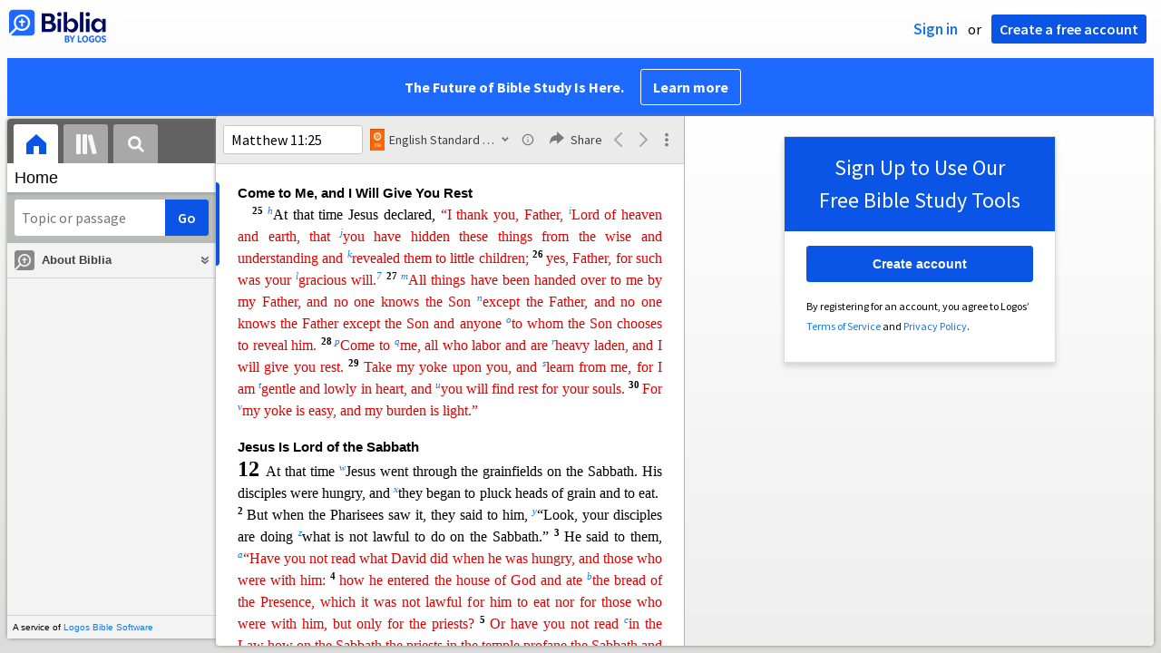

--- FILE ---
content_type: text/html; charset=utf-8
request_url: https://biblia.com/reference/Mt11.25
body_size: 32590
content:



<!DOCTYPE html>
<html itemscope itemtype="http://schema.org/Object">
<head>
	
<script type="text/javascript">window.didomiConfig = {};
(function(){(function(e,i,o){var n=document.createElement("link");n.rel="preconnect";n.as="script";var t=document.createElement("link");t.rel="dns-prefetch";t.as="script";var r=document.createElement("script");r.id="spcloader";r.type="text/javascript";r["async"]=true;r.charset="utf-8";window.didomiConfig=window.didomiConfig||{};window.didomiConfig.sdkPath=window.didomiConfig.sdkPath||o||"https://sdk.privacy-center.org/";const d=window.didomiConfig.sdkPath;var a=d+e+"/loader.js?target_type=notice&target="+i;if(window.didomiConfig&&window.didomiConfig.user){var c=window.didomiConfig.user;var s=c.country;var f=c.region;if(s){a=a+"&country="+s;if(f){a=a+"&region="+f}}}n.href=d;t.href=d;r.src=a;var m=document.getElementsByTagName("script")[0];m.parentNode.insertBefore(n,m);m.parentNode.insertBefore(t,m);m.parentNode.insertBefore(r,m)})("3c1fd068-8673-47f5-b665-efd9fe559be3","hMYgbVqL")})();</script>

<script type="text/javascript">
!function(T,l,y){var S=T.location,k="script",D="instrumentationKey",C="ingestionendpoint",I="disableExceptionTracking",E="ai.device.",b="toLowerCase",w="crossOrigin",N="POST",e="appInsightsSDK",t=y.name||"appInsights";(y.name||T[e])&&(T[e]=t);var n=T[t]||function(d){var g=!1,f=!1,m={initialize:!0,queue:[],sv:"5",version:2,config:d};function v(e,t){var n={},a="Browser";return n[E+"id"]=a[b](),n[E+"type"]=a,n["ai.operation.name"]=S&&S.pathname||"_unknown_",n["ai.internal.sdkVersion"]="javascript:snippet_"+(m.sv||m.version),{time:function(){var e=new Date;function t(e){var t=""+e;return 1===t.length&&(t="0"+t),t}return e.getUTCFullYear()+"-"+t(1+e.getUTCMonth())+"-"+t(e.getUTCDate())+"T"+t(e.getUTCHours())+":"+t(e.getUTCMinutes())+":"+t(e.getUTCSeconds())+"."+((e.getUTCMilliseconds()/1e3).toFixed(3)+"").slice(2,5)+"Z"}(),iKey:e,name:"Microsoft.ApplicationInsights."+e.replace(/-/g,"")+"."+t,sampleRate:100,tags:n,data:{baseData:{ver:2}}}}var h=d.url||y.src;if(h){function a(e){var t,n,a,i,r,o,s,c,u,p,l;g=!0,m.queue=[],f||(f=!0,t=h,s=function(){var e={},t=d.connectionString;if(t)for(var n=t.split(";"),a=0;a<n.length;a++){var i=n[a].split("=");2===i.length&&(e[i[0][b]()]=i[1])}if(!e[C]){var r=e.endpointsuffix,o=r?e.location:null;e[C]="https://"+(o?o+".":"")+"dc."+(r||"services.visualstudio.com")}return e}(),c=s[D]||d[D]||"",u=s[C],p=u?u+"/v2/track":d.endpointUrl,(l=[]).push((n="SDK LOAD Failure: Failed to load Application Insights SDK script (See stack for details)",a=t,i=p,(o=(r=v(c,"Exception")).data).baseType="ExceptionData",o.baseData.exceptions=[{typeName:"SDKLoadFailed",message:n.replace(/\./g,"-"),hasFullStack:!1,stack:n+"\nSnippet failed to load ["+a+"] -- Telemetry is disabled\nHelp Link: https://go.microsoft.com/fwlink/?linkid=2128109\nHost: "+(S&&S.pathname||"_unknown_")+"\nEndpoint: "+i,parsedStack:[]}],r)),l.push(function(e,t,n,a){var i=v(c,"Message"),r=i.data;r.baseType="MessageData";var o=r.baseData;return o.message='AI (Internal): 99 message:"'+("SDK LOAD Failure: Failed to load Application Insights SDK script (See stack for details) ("+n+")").replace(/\"/g,"")+'"',o.properties={endpoint:a},i}(0,0,t,p)),function(e,t){if(JSON){var n=T.fetch;if(n&&!y.useXhr)n(t,{method:N,body:JSON.stringify(e),mode:"cors"});else if(XMLHttpRequest){var a=new XMLHttpRequest;a.open(N,t),a.setRequestHeader("Content-type","application/json"),a.send(JSON.stringify(e))}}}(l,p))}function i(e,t){f||setTimeout(function(){!t&&m.core||a()},500)}var e=function(){var n=l.createElement(k);n.src=h;var e=y[w];return!e&&""!==e||"undefined"==n[w]||(n[w]=e),n.onload=i,n.onerror=a,n.onreadystatechange=function(e,t){"loaded"!==n.readyState&&"complete"!==n.readyState||i(0,t)},n}();y.ld<0?l.getElementsByTagName("head")[0].appendChild(e):setTimeout(function(){l.getElementsByTagName(k)[0].parentNode.appendChild(e)},y.ld||0)}try{m.cookie=l.cookie}catch(p){}function t(e){for(;e.length;)!function(t){m[t]=function(){var e=arguments;g||m.queue.push(function(){m[t].apply(m,e)})}}(e.pop())}var n="track",r="TrackPage",o="TrackEvent";t([n+"Event",n+"PageView",n+"Exception",n+"Trace",n+"DependencyData",n+"Metric",n+"PageViewPerformance","start"+r,"stop"+r,"start"+o,"stop"+o,"addTelemetryInitializer","setAuthenticatedUserContext","clearAuthenticatedUserContext","flush"]),m.SeverityLevel={Verbose:0,Information:1,Warning:2,Error:3,Critical:4};var s=(d.extensionConfig||{}).ApplicationInsightsAnalytics||{};if(!0!==d[I]&&!0!==s[I]){var c="onerror";t(["_"+c]);var u=T[c];T[c]=function(e,t,n,a,i){var r=u&&u(e,t,n,a,i);return!0!==r&&m["_"+c]({message:e,url:t,lineNumber:n,columnNumber:a,error:i}),r},d.autoExceptionInstrumented=!0}return m}(y.cfg);function a(){y.onInit&&y.onInit(n)}(T[t]=n).queue&&0===n.queue.length?(n.queue.push(a),n.trackPageView({})):a()}(window,document,{
src: "https://js.monitor.azure.com/scripts/b/ai.2.min.js",crossOrigin: "anonymous",
onInit: function (sdk) {
  sdk.addTelemetryInitializer(function (envelope) { envelope.tags['ai.cloud.role']='biblia.com'; }); sdk.context.telemetryTrace.traceID='9c88b2c01ca311ffd298f9f94bf26963';
},
cfg: { connectionString: "InstrumentationKey=f42f8c23-8356-4186-855d-1679fa1ffc70;IngestionEndpoint=https://westus2-2.in.applicationinsights.azure.com/;LiveEndpoint=https://westus2.livediagnostics.monitor.azure.com/", isBeaconApiDisabled: false }});
</script>

<title>English Standard Version (Biblia.com)</title>
<link rel="shortcut icon" href="/biblia-v2.ico" />
<link rel="apple-touch-icon-precomposed" href="/public/images/touch-v2.png" />
	<link rel="canonical" href="https://biblia.com/bible/esv/Mt11.25" />
<link rel="preconnect" href='https://fonts.gstatic.com' crossorigin>
<link rel="preload" href="https://fonts.googleapis.com/css?family=Source+Sans+Pro:400,600,700&display=swap" as="style" onload="this.onload=null;this.rel='stylesheet'">
<meta name="google" content="notranslate" />
<meta name="viewport" content="width=device-width, initial-scale=1">
<meta name="apple-mobile-web-app-capable" content="yes">
<meta name="keywords" content="Bible, Bible study, online bible, Biblegateway, Bible gateway, Bible commentary, Bible Verse, the Bible" />
<meta name="apple-itunes-app" content="app-id=336400266" />
<meta name="google-play-app" content="app-id=com.logos.androidlogos" />

<link rel="stylesheet" type="text/css" href="https://assets.bibliacdn.com/public/bundles/site_CB39444686F4269B6E4AF8E182916175.css" />

	<meta name="description" content="“At that time Jesus declared, “I thank you, Father, Lord of heaven and earth, that you have hidden these things from the wise and understanding and revealed them to little children;”" />
	<link rel="image_src" href="https://biblia.com/books/esv/preview/4419276?length=230" />
		<!-- Open Graph metadata -->
	<meta property="og:title" content="English Standard Version (Biblia.com)" />
	<meta property="og:type" content="website" />
	<meta property="og:url" content="http://biblia.com/reference/Mt11.25" />
	<meta property="og:image" content="https://biblia.com/books/esv/preview/4419276?length=230" />
	<meta property="og:description" content="“At that time Jesus declared, “I thank you, Father, Lord of heaven and earth, that you have hidden these things from the wise and understanding and revealed them to little children;”" />
	<meta property="og:site_name" content="Biblia" />
		<!-- Twitter Card metadata -->
	<meta name="twitter:card" content="summary_large_image" />
	<meta name="twitter:title" content="English Standard Version (Biblia.com)" />
	<meta name="twitter:description" content="“At that time Jesus declared, “I thank you, Father, Lord of heaven and earth, that you have hidden these things from the wise and understanding and revealed them to little children;”" />
	<meta name="twitter:image" content="https://biblia.com/books/esv/preview/4419276?length=230" />
	<!-- Schema.org metadata -->
	<meta itemprop="name" content="English Standard Version (Biblia.com)" />
	<meta itemprop="description" content="“At that time Jesus declared, “I thank you, Father, Lord of heaven and earth, that you have hidden these things from the wise and understanding and revealed them to little children;”" />
	<meta itemprop="image" content="https://biblia.com/books/esv/preview/4419276?length=230" />
        <link rel="canonical" href="https://biblia.com/bible/esv/Mt11.25" />

	
	
	

	<link rel="search" type="application/opensearchdescription+xml" href="/opensearch.xml" title="Bible Search" />

	


<script>
		window.user = {
			isAuthenticated: false,
			name: '',
			id: "-1"
		};
		window.dataLayer = window.dataLayer || [];
		window.dataLayer.push({
			'siteVersion': 'Standard'
		});
		window.dataLayer.push({
			'authenticationStatus': 'Unauthenticated'
		})
</script>


	<script type="text/javascript">
		(function(c,l,a,r,i,t,y){
			c[a]=c[a]||function(){(c[a].q=c[a].q||[]).push(arguments)};
			t=l.createElement(r);t.async=1;t.src="https://www.clarity.ms/tag/"+i;
			y=l.getElementsByTagName(r)[0];y.parentNode.insertBefore(t,y);
		})(window, document, "clarity", "script", "er7do66bk8");
	</script>
		<script>
			(function (i, s, o, g, r, a, m) {
			i['GoogleAnalyticsObject'] = r; i[r] = i[r] || function () {
				(i[r].q = i[r].q || []).push(arguments)
			}, i[r].l = 1 * new Date(); a = s.createElement(o),
				m = s.getElementsByTagName(o)[0]; a.async = 1; a.src = g; m.parentNode.insertBefore(a, m)
			})(window, document, 'script', 'https://www.google-analytics.com/analytics.js', 'ga');

			ga('create', 'UA-5334144-25', 'auto');
			ga('require', 'GTM-TRFGCL3');
		</script>
		<!-- Google Tag Manager -->
		<script>
			(function (w, d, s, l, i) {
				w[l] = w[l] || []; w[l].push({
					'gtm.start':
						new Date().getTime(), event: 'gtm.js'
				}); var f = d.getElementsByTagName(s)[0],
					j = d.createElement(s), dl = l != 'dataLayer' ? '&l=' + l : ''; j.async = true; j.src =
						'https://www.googletagmanager.com/gtm.js?id=' + i + dl; f.parentNode.insertBefore(j, f);
				})(window, document, 'script', 'dataLayer', 'GTM-5GCDQM');
		</script>
		<!-- End Google Tag Manager -->
		<!-- Amplitude Marketing Analytics Browser -->
		<script type="text/javascript">
			!function(){"use strict";!function(e,t){var r=e.amplitude||{_q:[],_iq:[]};if(r.invoked)e.console&&console.error&&console.error("Amplitude snippet has been loaded.");else{var n=function(e,t){e.prototype[t]=function(){return this._q.push({name:t,args:Array.prototype.slice.call(arguments,0)}),this}},s=function(e,t,r){return function(n){e._q.push({name:t,args:Array.prototype.slice.call(r,0),resolve:n})}},o=function(e,t,r){e[t]=function(){if(r)return{promise:new Promise(s(e,t,Array.prototype.slice.call(arguments)))}}},i=function(e){for(var t=0;t<m.length;t++)o(e,m[t],!1);for(var r=0;r<y.length;r++)o(e,y[r],!0)};r.invoked=!0;var a=t.createElement("script");a.type="text/javascript",a.integrity="sha384-PPfHw98myKtJkA9OdPBMQ6n8yvUaYk0EyUQccFSIQGmB05K6aAMZwvv8z50a5hT2",a.crossOrigin="anonymous",a.async=!0,a.src="https://cdn.amplitude.com/libs/marketing-analytics-browser-0.3.2-min.js.gz",a.onload=function(){e.amplitude.runQueuedFunctions||console.log("[Amplitude] Error: could not load SDK")};var c=t.getElementsByTagName("script")[0];c.parentNode.insertBefore(a,c);for(var u=function(){return this._q=[],this},p=["add","append","clearAll","prepend","set","setOnce","unset","preInsert","postInsert","remove","getUserProperties"],l=0;l<p.length;l++)n(u,p[l]);r.Identify=u;for(var d=function(){return this._q=[],this},v=["getEventProperties","setProductId","setQuantity","setPrice","setRevenue","setRevenueType","setEventProperties"],f=0;f<v.length;f++)n(d,v[f]);r.Revenue=d;var m=["getDeviceId","setDeviceId","getSessionId","setSessionId","getUserId","setUserId","setOptOut","setTransport","reset"],y=["init","add","remove","track","logEvent","identify","groupIdentify","setGroup","revenue","flush"];i(r),r.createInstance=function(){var e=r._iq.push({_q:[]})-1;return i(r._iq[e]),r._iq[e]},e.amplitude=r}}(window,document)}();

			var amplitudeClient = amplitude.createInstance();
			amplitudeClient.init('1aa850a707086b3ff25f7b92c5f98451', window.user.id, {
				pageViewTracking: true,
				minIdLength: 1
			});
			window.amplitudeClient = amplitudeClient;
		</script>
		<!-- End Amplitude Marketing Analytics Browser -->


	<script async='async' src='https://securepubads.g.doubleclick.net/tag/js/gpt.js'></script>
  <script>
		var googletag = googletag || {};
		googletag.cmd = googletag.cmd || [];
	</script>
  <!-- Meta Pixel Code -->
  <script>
  !function(f,b,e,v,n,t,s)
  {if(f.fbq)return;n=f.fbq=function(){n.callMethod?
  n.callMethod.apply(n,arguments):n.queue.push(arguments)};
  if(!f._fbq)f._fbq=n;n.push=n;n.loaded=!0;n.version='2.0';
  n.queue=[];t=b.createElement(e);t.async=!0;
  t.src=v;s=b.getElementsByTagName(e)[0];
  s.parentNode.insertBefore(t,s)}(window, document,'script',
  'https://connect.facebook.net/en_US/fbevents.js');
  fbq('init', '443445486022229');
  fbq('track', 'PageView');
  </script>
  <noscript><img height="1" width="1" style="display:none"
  src="https://www.facebook.com/tr?id=443445486022229&ev=PageView&noscript=1"
  /></noscript>
  <!-- End Meta Pixel Code -->
			<script>
				googletag.cmd.push(function () {
					googletag.defineSlot('/23304547696/Biblia/Sidebar1_ReaderView', [300, 250], 'div-gpt-ad-1560209512568-0').addService(googletag.pubads());
					googletag.defineSlot('/23304547696/Biblia/Sidebar2_ReaderView', [300, 250], 'div-gpt-ad-1560209652054-0').addService(googletag.pubads());
					googletag.defineSlot('/23304547696/Biblia/Sidebar3_ReaderView', [300, 250], 'div-gpt-ad-1560209683399-0').addService(googletag.pubads());
					googletag.defineSlot('/23304547696/Biblia/Skyscraper_ReaderView', [160, 600], 'div-gpt-ad-Skyscraper_ReaderView').addService(googletag.pubads());
				});
			</script>
	<script>
		googletag.cmd.push(function () {
			googletag.pubads().enableSingleRequest();
			googletag.pubads().collapseEmptyDivs();
			googletag.enableServices();
		});
	</script>

</head>

<body data-identitytoken="" data-ownsfsb="true" data-background-reference="" class="">
	<noscript>
	<iframe src="https://www.googletagmanager.com/ns.html?id=GTM-5GCDQM"
		height="0" width="0" style="display:none;visibility:hidden">
	</iframe>
</noscript>

	
	
	
	
<script type="text/html" id="content-pane-loading-template">
	<div class="content-pane-loading">
		<div class="loading-indicator">
			<img src="/public/images/ajax-loader.gif" />
			Loading
		</div>
	</div>
</script>

<script type="text/html" id="loading-mask-template">
	<div class="loading-mask">
		<div class="loading-indicator">
			<img src="/public/images/ajax-loader.gif" />
			Loading…
		</div>
	</div>
</script>

<script type="text/html" id="search-results-template">
    {{tmpl(results) '#search-result-item-template'}}
</script>

<script type="text/html" id="search-result-item-template">
	{{if typeof nav !== 'undefined' && nav.reference && nav.type == 'text.monograph.bible'}}
		<div class="result-compare" title="Compare versions"></div>
	{{/if}}
	<a target="_blank" href="{{= typeof nav !== 'undefined' ? nav.toUrl() : url}}" class="search-result">
		<div>
			<span class="result-title">
				{{= title}}
			</span>
			<span class="result-resource" title="{{= resourceTitle}}">
				{{= resourceAbbreviatedTitle}}
			</span>
		</div>
		<div>
			{{html preview}}
		</div>
	</a>
</script>

<script type="text/html" id="reference-compare-template">
		<div class="ref-compare-header">
			<div class="ref-compare-reference">{{= reference.render()}}</div>
			<a class="x-close" href="#"></a>
		</div>
		<div class="ref-compare-content">
			{{tmpl(results) '#reference-compare-item-template'}}
		</div>
</script>
	
<script type="text/html" id="reference-compare-item-template">
	<div class="ref-compare-translation">
		<a href="{{= nav.toUrl()}}">
			<div class="ref-compare-version">{{= title}}</div>
			<div class="ref-compare-text">{{= text}}</div>
		</a>
	</div>
</script>



	

	
<div id="resource-panel-menu" class="panel-menu dropdown">
	<div class="menu-option font-resize">
	<div class="small-font">
		<a href="#">A</a>
	</div>
	<div class="large-font">
		<a href="#">A</a>
	</div>
	<div class="slider"></div>
</div>

	<div class="menu-option link-panels">
		<div class="menu-check"></div>Link panels (synchronize references)
	</div>
	<div class="menu-separator"></div>
	<div class="menu-option toc-show">
		<div class="menu-check"></div>Go to table of contents
	</div>
  <div class="menu-separator"></div>
	<div class="menu-option restore-pane">
		<div class="menu-check"></div>Single column
	</div>
	<div class="menu-option expand-pane">
		<div class="menu-check"></div>Stretch across both columns
	</div>
	<div class="menu-option fullscreen-pane">
		<div class="menu-check"></div>Show reading view ( Fullscreen )
	</div>
</div>
<div id="document-panel-menu" class="panel-menu dropdown">
	<div class="menu-option font-resize">
	<div class="small-font">
		<a href="#">A</a>
	</div>
	<div class="large-font">
		<a href="#">A</a>
	</div>
	<div class="slider"></div>
</div>

</div>

	
<div id="media-article-popup" class="media-resource-popup">
	<div class="article-popup-toolbar">
		<span class="title"></span>
		<a class="share-button">Share</a>
	</div>
	<div class="resource-content">
		<span class="loading-indicator">Loading…</span>
	</div>
</div>

	<div id="lightbox-dim">
	<div class="lightbox-vertical-positioner">
		<div class="lightbox-wrapper">
			<div class="lightbox" tabindex="1">
				<div class="lightbox-content"></div>
				<div class="x-close"></div>
			</div>
		</div>
	</div>
</div>

	
	

	
	

	








<div id="infobar"></div>
<p class="infobar-error-string" id="error-while-loading-comparison" style="display:none;">Sorry, an error was encountered while loading comparison.</p>
<p class="infobar-error-string" id="error-while-loading-book" style="display:none;">Sorry, an error was encountered while loading the book.</p>
<p class="infobar-error-string" id="error-no-permission-for-book" style="display:none;">Sorry, you don&#39;t have permission to view that book.</p>
<p class="infobar-error-string" id="error-no-matches" style="display:none;">No matches.</p>
<p class="infobar-error-string" id="error-while-loading-part-of-book" style="display:none;">Sorry, an error was encountered while loading part of the book.</p>
<p class="infobar-error-string" id="error-while-marking-devotional-read" style="display:none;">An error occurred while marking the devotional as read.</p>
<p class="infobar-error-string" id="error-while-accessing-favorites" style="display:none;">An error occurred while accessing favorites</p>


<header id="header">
	<div>
		<div id="account-header">
				<ul class="inline-list">
					<li>
						<a class="signin-button">Sign in</a>
					</li>
					<li>
						or
					</li>
					<li>
						<button class="register-button">Create a free account</button>
					</li>
				</ul>
		</div>
		<div id="logo">
			<a href="/">
				<svg width="108" height="37" viewBox="0 0 108 37" fill="none" xmlns="http://www.w3.org/2000/svg">
<path d="M35.9512 25.3159H44.065C45.2722 25.3159 46.3485 25.1896 47.2937 24.9369C48.2482 24.6749 49.0577 24.2913 49.7222 23.786C50.3866 23.2807 50.892 22.6632 51.2383 21.9333C51.5845 21.1941 51.7577 20.3473 51.7577 19.3928C51.7577 18.7004 51.6594 18.0829 51.4629 17.5401C51.2663 16.9974 50.9949 16.5202 50.6487 16.1085C50.3118 15.6874 49.914 15.3319 49.4555 15.0418C48.9969 14.7424 48.5009 14.5038 47.9675 14.326C48.3231 14.1295 48.6506 13.8955 48.9501 13.6242C49.2496 13.3435 49.5116 13.0207 49.7362 12.6557C49.9608 12.2908 50.1386 11.8838 50.2697 11.4346C50.4007 10.9855 50.4662 10.4942 50.4662 9.96088C50.4662 9.20296 50.3305 8.50585 50.0591 7.86957C49.7877 7.22393 49.3712 6.66718 48.8097 6.19932C48.2482 5.72211 47.5417 5.35251 46.69 5.09051C45.8478 4.81915 44.8511 4.68347 43.7 4.68347L35.9512 4.68347V25.3159ZM39.8958 13.2031V7.99589H43.4754C43.9246 7.99589 44.327 8.06139 44.6826 8.19239C45.0383 8.31403 45.3377 8.48714 45.5811 8.71171C45.8244 8.93628 46.0116 9.21231 46.1426 9.53981C46.2736 9.85796 46.3391 10.2088 46.3391 10.5925C46.3391 10.9855 46.2736 11.3411 46.1426 11.6592C46.0116 11.9773 45.8244 12.2534 45.5811 12.4873C45.3377 12.7119 45.0383 12.8897 44.6826 13.0207C44.327 13.1423 43.9246 13.2031 43.4754 13.2031L39.8958 13.2031ZM39.8958 22.0035V16.3471H43.9527C44.5797 16.3471 45.1178 16.4126 45.567 16.5436C46.0162 16.6746 46.3859 16.8618 46.676 17.105C46.9661 17.3483 47.1767 17.6431 47.3077 17.9893C47.4387 18.3355 47.5042 18.7285 47.5042 19.1683C47.5042 19.6081 47.4387 20.0011 47.3077 20.3473C47.1767 20.6935 46.9661 20.9929 46.676 21.2456C46.3859 21.4888 46.0162 21.676 45.567 21.807C45.1178 21.938 44.5797 22.0035 43.9527 22.0035H39.8958Z" fill="#030B60"/>
<path d="M55.4288 8.0801C55.775 8.0801 56.0932 8.02864 56.3833 7.92571C56.6734 7.81343 56.9214 7.65436 57.1273 7.4485C57.3426 7.24264 57.511 6.99936 57.6327 6.71865C57.7543 6.43793 57.8152 6.12447 57.8152 5.77826C57.8152 5.43204 57.7543 5.11858 57.6327 4.83786C57.511 4.54779 57.3426 4.30451 57.1273 4.10801C56.9214 3.90215 56.6734 3.74776 56.3833 3.64483C56.0932 3.53255 55.775 3.47641 55.4288 3.47641C55.0918 3.47641 54.7737 3.53255 54.4742 3.64483C54.1841 3.74776 53.9314 3.90215 53.7161 4.10801C53.5103 4.30451 53.3465 4.54779 53.2248 4.83786C53.1032 5.11858 53.0423 5.43204 53.0423 5.77826C53.0423 6.12447 53.1032 6.43793 53.2248 6.71865C53.3465 6.99936 53.5103 7.24264 53.7161 7.4485C53.9314 7.65436 54.1841 7.81343 54.4742 7.92571C54.7737 8.02864 55.0918 8.0801 55.4288 8.0801ZM53.5196 25.3159H57.3379V10.6907L53.5196 10.6907V25.3159Z" fill="#030B60"/>
<path d="M69.2917 25.737C69.9468 25.737 70.5738 25.6481 71.1727 25.4703C71.7717 25.3019 72.3238 25.0539 72.8292 24.7264C73.3439 24.3989 73.8071 24.0059 74.2189 23.5474C74.6401 23.0889 74.9957 22.5743 75.2858 22.0035C75.5853 21.4233 75.8145 20.7964 75.9736 20.1227C76.1421 19.449 76.2263 18.7425 76.2263 18.0033C76.2263 17.2641 76.1421 16.5576 75.9736 15.8839C75.8145 15.2102 75.5853 14.588 75.2858 14.0172C74.9957 13.437 74.6401 12.9177 74.2189 12.4592C73.8071 12.0007 73.3439 11.6077 72.8292 11.2802C72.3238 10.9527 71.7717 10.7048 71.1727 10.5363C70.5738 10.3586 69.9468 10.2697 69.2917 10.2697C68.5711 10.2697 67.9253 10.3913 67.3545 10.6346C66.793 10.8779 66.297 11.2054 65.8665 11.6171C65.4453 12.0194 65.085 12.4873 64.7856 13.0207C64.4954 13.554 64.2615 14.1108 64.0837 14.6909V3.27991L60.2654 3.27991V25.3159H64.0837V21.3157C64.2615 21.8959 64.4954 22.4526 64.7856 22.986C65.085 23.5193 65.4453 23.9919 65.8665 24.4036C66.297 24.8059 66.793 25.1288 67.3545 25.372C67.9253 25.6153 68.5711 25.737 69.2917 25.737ZM68.0283 22.4246C67.6352 22.4246 67.2562 22.3824 66.8912 22.2982C66.5356 22.2047 66.2034 22.069 65.8945 21.8912C65.5857 21.7134 65.3003 21.4982 65.0382 21.2456C64.7856 20.9836 64.5703 20.6888 64.3925 20.3613C64.2147 20.0338 64.0743 19.6736 63.9714 19.2806C63.8778 18.8782 63.831 18.4525 63.831 18.0033C63.831 17.5448 63.8778 17.1191 63.9714 16.7261C64.0743 16.3331 64.2147 15.9728 64.3925 15.6453C64.5703 15.3178 64.7856 15.0278 65.0382 14.7751C65.3003 14.5131 65.5857 14.2932 65.8945 14.1154C66.2034 13.9377 66.5356 13.8067 66.8912 13.7224C67.2562 13.6289 67.6352 13.5821 68.0283 13.5821C68.4213 13.5821 68.7957 13.6289 69.1513 13.7224C69.5163 13.8067 69.8532 13.9377 70.162 14.1154C70.4708 14.2932 70.7516 14.5131 71.0043 14.7751C71.2663 15.0278 71.4862 15.3178 71.6641 15.6453C71.8419 15.9728 71.9776 16.3331 72.0711 16.7261C72.1741 17.1191 72.2256 17.5448 72.2256 18.0033C72.2256 18.4525 72.1741 18.8782 72.0711 19.2806C71.9776 19.6736 71.8419 20.0338 71.6641 20.3613C71.4862 20.6888 71.2663 20.9836 71.0043 21.2456C70.7516 21.4982 70.4708 21.7134 70.162 21.8912C69.8532 22.069 69.5163 22.2047 69.1513 22.2982C68.7957 22.3824 68.4213 22.4246 68.0283 22.4246Z" fill="#030B60"/>
<path d="M78.1153 25.3159L81.9335 25.3159V3.27991L78.1153 3.27991V25.3159Z" fill="#030B60"/>
<path d="M86.7702 8.0801C87.1165 8.0801 87.4346 8.02864 87.7248 7.92571C88.0149 7.81343 88.2629 7.65436 88.4688 7.4485C88.684 7.24264 88.8525 6.99936 88.9741 6.71865C89.0958 6.43793 89.1566 6.12447 89.1566 5.77826C89.1566 5.43204 89.0958 5.11858 88.9741 4.83786C88.8525 4.54779 88.684 4.30451 88.4688 4.10801C88.2629 3.90215 88.0149 3.74776 87.7248 3.64483C87.4346 3.53255 87.1165 3.47641 86.7702 3.47641C86.4333 3.47641 86.1151 3.53255 85.8156 3.64483C85.5255 3.74776 85.2728 3.90215 85.0576 4.10801C84.8517 4.30451 84.6879 4.54779 84.5663 4.83786C84.4446 5.11858 84.3838 5.43204 84.3838 5.77826C84.3838 6.12447 84.4446 6.43793 84.5663 6.71865C84.6879 6.99936 84.8517 7.24264 85.0576 7.4485C85.2728 7.65436 85.5255 7.81343 85.8156 7.92571C86.1151 8.02864 86.4333 8.0801 86.7702 8.0801ZM84.8611 25.3159H88.6793V10.6907H84.8611V25.3159Z" fill="#030B60"/>
<path d="M97.4887 25.737C98.2093 25.737 98.8503 25.6153 99.4118 25.372C99.9827 25.1288 100.479 24.8059 100.9 24.4036C101.33 23.9919 101.695 23.5193 101.995 22.986C102.294 22.4526 102.533 21.8959 102.711 21.3157V25.3159H106.529V10.6907L102.711 10.6907V14.6909C102.589 14.3073 102.444 13.933 102.276 13.568C102.107 13.1938 101.906 12.8429 101.672 12.5154C101.447 12.1879 101.195 11.8884 100.914 11.6171C100.633 11.3364 100.315 11.0978 99.9593 10.9013C99.613 10.7048 99.234 10.5504 98.8223 10.4381C98.4198 10.3258 97.9753 10.2697 97.4887 10.2697C96.8336 10.2697 96.2066 10.3586 95.6076 10.5363C95.0087 10.7048 94.4518 10.9527 93.9371 11.2802C93.4318 11.6077 92.9685 12.0007 92.5474 12.4592C92.1356 12.9177 91.7847 13.437 91.4945 14.0172C91.2044 14.588 90.9798 15.2102 90.8207 15.8839C90.6616 16.5576 90.5821 17.2641 90.5821 18.0033C90.5821 18.7425 90.657 19.449 90.8067 20.1227C90.9658 20.7964 91.1904 21.4233 91.4805 22.0035C91.78 22.5743 92.1356 23.0889 92.5474 23.5474C92.9685 24.0059 93.4318 24.3989 93.9371 24.7264C94.4518 25.0539 95.0087 25.3019 95.6076 25.4703C96.2066 25.6481 96.8336 25.737 97.4887 25.737ZM98.7521 22.4246C98.3684 22.4246 97.994 22.3824 97.629 22.2982C97.2641 22.2047 96.9272 22.069 96.6183 21.8912C96.3095 21.7134 96.0287 21.4982 95.7761 21.2456C95.5234 20.9836 95.3035 20.6888 95.1163 20.3613C94.9385 20.0338 94.7981 19.6736 94.6952 19.2806C94.6016 18.8782 94.5548 18.4525 94.5548 18.0033C94.5548 17.5448 94.6016 17.1191 94.6952 16.7261C94.7981 16.3331 94.9385 15.9728 95.1163 15.6453C95.3035 15.3178 95.5234 15.0278 95.7761 14.7751C96.0287 14.5131 96.3095 14.2932 96.6183 14.1154C96.9272 13.9377 97.2641 13.8067 97.629 13.7224C97.994 13.6289 98.3684 13.5821 98.7521 13.5821C99.1545 13.5821 99.5335 13.6289 99.8891 13.7224C100.254 13.8067 100.591 13.9377 100.9 14.1154C101.209 14.2932 101.489 14.5131 101.742 14.7751C102.004 15.0278 102.224 15.3178 102.402 15.6453C102.58 15.9728 102.715 16.3331 102.809 16.7261C102.912 17.1191 102.963 17.5448 102.963 18.0033C102.963 18.4525 102.912 18.8782 102.809 19.2806C102.715 19.6736 102.58 20.0338 102.402 20.3613C102.224 20.6888 102.004 20.9836 101.742 21.2456C101.489 21.4982 101.209 21.7134 100.9 21.8912C100.591 22.069 100.254 22.2047 99.8891 22.2982C99.5241 22.3824 99.1451 22.4246 98.7521 22.4246Z" fill="#030B60"/>
<path d="M66.3733 33.45C66.2564 33.3027 66.1184 33.1774 65.9595 33.0741C65.8003 32.9708 65.6244 32.8871 65.4313 32.8226C65.5601 32.7514 65.6802 32.6652 65.7919 32.5636C65.9036 32.4621 66.0017 32.3437 66.0865 32.2083C66.171 32.0729 66.237 31.9213 66.2845 31.7537C66.3319 31.5862 66.3557 31.4059 66.3557 31.2129C66.3557 30.9354 66.3065 30.6796 66.2084 30.4461C66.11 30.2126 65.9638 30.0126 65.7691 29.8468C65.5743 29.681 65.3289 29.5505 65.0325 29.4559C64.7362 29.3613 64.3901 29.3138 63.9939 29.3138H61.6378C61.5475 29.3136 61.4746 29.3868 61.4746 29.4768V36.6156C61.4746 36.7055 61.5475 36.7788 61.6378 36.7788H64.0598C64.4728 36.7788 64.8461 36.7313 65.1798 36.6367C65.5132 36.5421 65.7951 36.4032 66.0255 36.2203C66.2558 36.0374 66.4327 35.8114 66.5562 35.5423C66.6798 35.2732 66.7417 34.9659 66.7417 34.6207C66.7417 34.3736 66.7096 34.1534 66.6454 33.9604C66.5811 33.7674 66.4905 33.5972 66.3736 33.45H66.3733ZM63.0339 30.629H63.8821C64.0277 30.629 64.1571 30.6492 64.2708 30.69C64.3843 30.7305 64.4792 30.7884 64.5553 30.8628C64.6314 30.9372 64.6899 31.0286 64.7307 31.1371C64.7712 31.2456 64.7917 31.3674 64.7917 31.5029C64.7917 31.6383 64.7715 31.7592 64.7307 31.866C64.6902 31.9728 64.6317 32.0639 64.5553 32.1403C64.4789 32.2167 64.3843 32.2757 64.2708 32.318C64.1574 32.3602 64.0277 32.3813 63.8821 32.3813H63.0339V30.6293V30.629ZM65.0427 34.9023C65.0004 35.0192 64.9327 35.1199 64.8395 35.2043C64.7463 35.2891 64.6303 35.3534 64.4916 35.3973C64.3527 35.4413 64.1869 35.4633 63.9939 35.4633H63.0339V33.5538H63.9939C64.1869 33.5538 64.3527 33.5758 64.4916 33.6198C64.6305 33.6638 64.7463 33.7275 64.8395 33.8102C64.9327 33.8933 65.0004 33.9931 65.0427 34.1097C65.0849 34.2266 65.106 34.3594 65.106 34.5084C65.106 34.6575 65.0849 34.7851 65.0427 34.902V34.9023Z" fill="#1E6AFE"/>
<path d="M72.6719 29.3138H71.3904C71.3108 29.3138 71.2379 29.3575 71.2 29.4273L69.6462 32.2997L68.0976 29.4276C68.06 29.3575 67.9868 29.3138 67.9072 29.3138H66.6208C66.527 29.3138 66.468 29.4148 66.514 29.4967L68.8694 33.6812V36.7787H70.4235V33.6812L72.779 29.4967C72.825 29.4151 72.766 29.3138 72.6722 29.3138H72.6719Z" fill="#1E6AFE"/>
<path d="M83.8084 29.1606C81.839 29.1606 80.4395 30.7174 80.4395 32.9515V33.0792C80.4395 35.3032 81.8274 36.8666 83.7968 36.8666C85.7662 36.8666 87.1724 35.2916 87.1724 33.0676V32.9385C87.1724 30.7142 85.7778 29.1606 83.8084 29.1606ZM85.574 33.0476C85.574 34.5167 84.8418 35.4389 83.8084 35.4389C82.7749 35.4389 82.0196 34.5132 82.0196 33.0441V32.9695C82.0196 31.4938 82.7616 30.5747 83.7951 30.5747C84.8285 30.5747 85.574 31.5004 85.574 32.9695V33.0473V33.0476Z" fill="#1E6AFE"/>
<path d="M98.0611 29.1606C96.0918 29.1606 94.6855 30.7174 94.6855 32.9515V33.0792C94.6855 35.3032 96.0802 36.8666 98.0496 36.8666C100.019 36.8666 101.423 35.2916 101.423 33.0676V32.9385C101.423 30.7142 100.031 29.1606 98.0611 29.1606ZM98.0643 35.4389C97.0309 35.4389 96.2755 34.5132 96.2755 33.0441V32.9695C96.2755 31.4938 97.0109 30.5747 98.0429 30.5747C99.0749 30.5747 99.8201 31.5004 99.8201 32.9695V33.0473H99.8268C99.8268 34.5164 99.0981 35.4386 98.0643 35.4386V35.4389Z" fill="#1E6AFE"/>
<path d="M91.6047 32.4471C91.5376 32.448 91.4794 32.4934 91.4624 32.558L91.2088 33.6063C91.1981 33.65 91.2083 33.696 91.236 33.7313C91.2638 33.7666 91.3064 33.7872 91.3512 33.7869H92.5106V35.1118C92.183 35.3277 91.7963 35.4359 91.4042 35.4215C90.3076 35.4215 89.4678 34.5586 89.4678 33.0267V32.9405C89.4678 31.5675 90.2761 30.5987 91.3411 30.5987C91.7382 30.5897 92.1289 30.6988 92.464 30.9118C92.464 30.9118 92.6495 31.031 92.7771 31.1337C92.8419 31.1838 92.9354 31.1719 92.9858 31.1071L93.718 30.1383C93.7631 30.0781 93.7553 29.9936 93.6997 29.943C93.65 29.9034 93.6005 29.862 93.549 29.8255C92.9178 29.3666 92.1506 29.1334 91.3709 29.1632C89.3486 29.1632 87.8926 30.748 87.8926 32.9524V33.0484C87.8926 35.3786 89.3402 36.826 91.3411 36.826C92.3031 36.8211 93.2355 36.4953 93.9912 35.9004V32.4474H91.6045L91.6047 32.4471Z" fill="#1E6AFE"/>
<path d="M105.015 32.3271C103.856 31.8485 103.599 31.6466 103.599 31.2209V31.2093C103.599 30.8268 103.93 30.56 104.462 30.56C104.844 30.5719 105.216 30.6862 105.538 30.8913L105.631 30.9492L105.747 31.027L105.865 31.1098L105.926 31.1561C105.958 31.1801 105.997 31.1905 106.036 31.185C106.075 31.1795 106.11 31.1581 106.133 31.1263L106.822 30.1891C106.868 30.1268 106.857 30.0395 106.797 29.9903L106.782 29.9787C106.724 29.9307 106.653 29.8742 106.584 29.823C105.975 29.3893 105.246 29.1575 104.498 29.1607C103.062 29.1607 102.062 30.045 102.062 31.3433V31.3647C102.062 32.6417 102.882 33.1417 104.2 33.6518C105.265 34.0558 105.479 34.291 105.479 34.6637V34.6736C105.479 35.1108 105.116 35.4088 104.52 35.4088C104.02 35.3967 103.536 35.2326 103.132 34.9386L103.095 34.912C102.985 34.8342 102.878 34.7465 102.777 34.6669C102.714 34.6229 102.628 34.6354 102.58 34.695L101.841 35.601C101.798 35.6551 101.798 35.7323 101.841 35.7864C101.898 35.8377 101.957 35.8857 102.007 35.9337C102.106 36.0098 102.201 36.0778 102.236 36.0992C102.902 36.5561 103.692 36.7998 104.5 36.798C105.947 36.798 107.001 35.9467 107.001 34.5639V34.5425C107.016 33.3914 106.314 32.8367 105.015 32.3266V32.3271Z" fill="#1E6AFE"/>
<path d="M80.2412 35.361H77.3425V29.4737C77.3425 29.3924 77.2765 29.3264 77.1952 29.3264H75.9447C75.8639 29.3273 75.7988 29.393 75.7988 29.4737V36.7771H79.8884C79.952 36.7766 80.0082 36.7352 80.0276 36.6744L80.3804 35.5517C80.3945 35.5071 80.3867 35.4588 80.3592 35.4209C80.3317 35.3833 80.2878 35.361 80.2412 35.361Z" fill="#1E6AFE"/>
<path fill-rule="evenodd" clip-rule="evenodd" d="M3.91252 0.866577H24.3894C26.5504 0.866577 28.3019 2.61778 28.3019 4.77845V25.2524C28.3019 27.4131 26.5504 29.1643 24.3894 29.1643H3.91252C3.35476 29.1643 2.82475 29.047 2.34466 28.8364C2.22042 28.7819 2.19567 28.6206 2.29154 28.5246L8.54123 22.268C8.60294 22.2159 8.68332 22.1992 8.75795 22.2159C10.2683 23.3553 12.1476 24.0312 14.1851 24.0312C19.166 24.0312 23.2034 19.9945 23.2034 15.0145C23.2034 10.0345 19.166 5.99774 14.1851 5.99774C9.20432 5.99774 5.16693 10.0345 5.16693 15.0145C5.16693 16.9551 5.78075 18.7527 6.82418 20.2241C6.86963 20.3102 6.86006 20.4178 6.79452 20.4943L0.569475 26.7026C0.470708 26.8011 0.304312 26.7715 0.254669 26.6412C0.0902337 26.2094 0 25.7412 0 25.2519V4.77845C0 2.61778 1.75149 0.866577 3.91252 0.866577ZM20.9098 14.9992C20.9098 18.7771 17.8982 21.8394 14.1828 21.8394C10.4674 21.8394 7.4557 18.7771 7.4557 14.9992C7.4557 11.2212 10.4674 8.15889 14.1828 8.15889C17.8982 8.15889 20.9098 11.2212 20.9098 14.9992ZM11.1183 12.9834C11.0072 12.9834 10.9171 13.0735 10.9171 13.1847V14.8797C10.9171 14.9909 11.0072 15.081 11.1183 15.081H13.1336V19.0293C13.1336 19.1405 13.2237 19.2306 13.3349 19.2306H15.0302C15.1413 19.2306 15.2315 19.1405 15.2315 19.0293V15.081H17.2515C17.3626 15.081 17.4528 14.9909 17.4528 14.8797V13.1847C17.4528 13.0735 17.3626 12.9834 17.2515 12.9834H15.2315V10.9637C15.2315 10.8526 15.1413 10.7625 15.0302 10.7625H13.3349C13.2237 10.7625 13.1336 10.8526 13.1336 10.9637V12.9834H11.1183Z" fill="#1E6AFE"/>
</svg>

			</a>
		</div>
</header>


<div id="main">
  <div id="banner-content-wrapper">
    <section class="banner-styles--subscription-alert">
  <div class="banner-styles--alert-flex">
    <article class="banner-styles--alert-text">
      <p>The Future of Bible Study Is Here.</p>
        </article><div class="banner-styles--learn-more-button"><a id="subscription" href="https://logos.com/?utm_source=biblia&amp;utm_medium=web&amp;utm_content=biblia-banner&amp;utm_campaign=logossubxlaunch" target="_blank" rel="noopener" class="banner-styles--btn banner-styles--light-outline">Learn more</a></div>
  </div>
</section>

    <div id="wrapper">
      <div id="sidebar">
	<div id="sidebar-offset">
		<div class="ui-tabs">
			<ul class="sidebar-tabs ui-tabs-nav">
				<li>
	<a href="#sidebar-pane-home" id="sidebar-tab-home">
		<svg xmlns="http://www.w3.org/2000/svg" width="28" height="28" viewBox="0 0 28 28">
    <path fill="#f8f8f8" fill-rule="evenodd" d="M14 3l11 9.778V25h-7.944l-.05-8.006a1 1 0 0 0-1-.994H11.89a1 1 0 0 0-.994 1.006l.05 7.994H3V12.778L14 3z"/>
</svg>

	</a>
</li>
<li>
	<a href="#sidebar-pane-library" id="sidebar-tab-library">
		<svg xmlns="http://www.w3.org/2000/svg" width="28" height="28" viewBox="0 0 28 28">
  <path fill="#f8f8f8" fill-rule="evenodd" d="M3 4a1 1 0 0 1 1-1h3a1 1 0 0 1 1 1v19.942a1 1 0 0 1-1 1H4a1 1 0 0 1-1-1V4zm7 0a1 1 0 0 1 1-1h3a1 1 0 0 1 1 1v19.942a1 1 0 0 1-1 1h-3a1 1 0 0 1-1-1V4zm5.866 1.09a1 1 0 0 1 .759-1.22l2.922-.631a1 1 0 0 1 1.182.735l4.796 19.194a1 1 0 0 1-.759 1.22l-2.922.632a1 1 0 0 1-1.182-.735L15.866 5.091z"/>
</svg>

	</a>
</li>
<li>
	<a href="#sidebar-pane-search" id="sidebar-tab-search">
		<svg xmlns="http://www.w3.org/2000/svg" width="24" height="24" viewBox="0 0 24 24">
  <path fill="#f8f8f8" d="M16.430217,14.319783 L16.5,14.25 L21,19.3125 L19.3125,21 L14.25,16.5 L14.319783,16.430217 C13.1688926,17.1856156 11.7920082,17.625 10.3125,17.625 C6.27391777,17.625 3,14.3510822 3,10.3125 C3,6.27391777 6.27391777,3 10.3125,3 C14.3510822,3 17.625,6.27391777 17.625,10.3125 C17.625,11.7920082 17.1856156,13.1688926 16.4302168,14.3197833 Z M10.3125,14.8125 C12.7977814,14.8125 14.8125,12.7977814 14.8125,10.3125 C14.8125,7.82721863 12.7977814,5.8125 10.3125,5.8125 C7.82721863,5.8125 5.8125,7.82721863 5.8125,10.3125 C5.8125,12.7977814 7.82721863,14.8125 10.3125,14.8125 Z"/>
</svg>

	</a>
</li>

			</ul>
			
<div class="tab-title-container">
	<div class="tab-title-home">Home</div>
	<div class="tab-title-library">Library</div>
	<div class="tab-title-search">
		
Search <a class='search-picker' href='#'></a> for:

	</div>
</div>

			<div id="sidebar-panes">
				<div id="sidebar-pane-home" class="hidden">
	
<div class="sidebar-main-section clear">
	<div class="main-section-fade-above"></div>
	<form class="sidebar-form-simple" action="/referenceinfo" method="get">
		<input type="text" name="query" spellcheck="false" autocomplete="off" placeholder="Topic or passage">
		<input type="submit" value="Go" class="go-button">
	</form>
</div>
<div class="clear"></div>
<div id="go-loading-indicator" class="sidebar-section">
	
<div class="search-ajax-loading ui">
	<img src="/public/images/ajax-loader.gif" />Loading…
</div>

</div>
<div class="sidebar-section clear">
	<div class="expander" id="about-biblia">
    <div class="expander-title">
      <div class="sidebar-section-icon">
        <svg width="22" height="22" viewBox="0 0 22 22" fill="none" xmlns="http://www.w3.org/2000/svg">
          <path fill-rule="evenodd" clip-rule="evenodd" d="M3.04133 0H18.9587C20.6385 0 22 1.36147 22 3.04128V18.9587C22 20.6385 20.6385 22 18.9587 22H3.04133C2.60777 22 2.19577 21.9088 1.82258 21.7451C1.72601 21.7027 1.70677 21.5773 1.78129 21.5027L6.63938 16.6385C6.68735 16.598 6.74983 16.585 6.80784 16.598C7.98189 17.4838 9.44273 18.0093 11.0265 18.0093C14.8984 18.0093 18.0368 14.871 18.0368 10.9993C18.0368 7.12758 14.8984 3.98921 11.0265 3.98921C7.15482 3.98921 4.01643 7.12758 4.01643 10.9993C4.01643 12.508 4.49357 13.9055 5.30466 15.0495C5.33999 15.1164 5.33255 15.2001 5.2816 15.2595L0.442672 20.0862C0.365897 20.1627 0.236552 20.1397 0.197963 20.0384C0.0701416 19.7027 0 19.3387 0 18.9583V3.04128C0 1.36147 1.36149 0 3.04133 0ZM16.2539 10.9874C16.2539 13.9245 13.9129 16.3053 11.0248 16.3053C8.13666 16.3053 5.79556 13.9245 5.79556 10.9874C5.79556 8.05018 8.13666 5.66939 11.0248 5.66939C13.9129 5.66939 16.2539 8.05018 16.2539 10.9874ZM8.64262 9.4202C8.55626 9.4202 8.48622 9.49024 8.48622 9.5767V10.8945C8.48622 10.9809 8.55626 11.051 8.64262 11.051H10.2092V14.1206C10.2092 14.207 10.2792 14.2771 10.3657 14.2771H11.6835C11.7698 14.2771 11.8399 14.207 11.8399 14.1206V11.051H13.4102C13.4965 11.051 13.5666 10.9809 13.5666 10.8945V9.5767C13.5666 9.49024 13.4965 9.4202 13.4102 9.4202H11.8399V7.84999C11.8399 7.76361 11.7698 7.69356 11.6835 7.69356H10.3657C10.2792 7.69356 10.2092 7.76361 10.2092 7.84999V9.4202H8.64262Z" fill="#63728C"/>
        </svg>
      </div>
      <div class="notification-icon">
        <div class="left-corners"></div>
        <div class="content"></div>
        <div class="right-corners"></div>
      </div>
      About Biblia
      <div class="expander-img"></div>
    </div>
		<div class="expander-content">
			<ul>
					<li>
						<a id="set-mobile" href="#">Switch to mobile</a>
					</li>
				<li>
					<a href="/tag" class="content">Tag Bible references</a>
				</li>
				<li>
					<a href="/plugins" class="content">Plugins</a>
				</li>
				<li>
					<a href="https://bibliaapi.com/docs/" target="_blank">Biblia API</a>
				</li>
				<li>
					<a href="https://community.logos.com/" target="_blank">Forums</a>
				</li>
				<li>
					<div class="expander" id="set-language">
						<div class="expander-title">
							<a>
								Change language
							</a>
						</div>
						<div class="expander-content">
							<ul>
								<li>
									<a class="language-option" value="en" target="_blank">English</a>
								</li>
								<li>
									<a class="language-option" value="fr" target="_blank">French</a>
								</li>
								<li>
									<a class="language-option" value="de" target="_blank">German</a>
								</li>
								<li>
									<a class="language-option" value="es" target="_blank">Spanish</a>
								</li>
								<li>
									<a class="language-option" value="pt" target="_blank">Portuguese</a>
								</li>
								<li>
									<a class="language-option" value="zh-CN" target="_blank">Chinese (Simplified)</a>
								</li>
								<li>
									<a class="language-option" value="zh-TW" target="_blank">Chinese (Traditional)</a>
								</li>
								<li>
									<a class="language-option" value="ko-KR" target="_blank">Korean</a>
								</li>
							</ul>
						</div>
					</div>
				</li>
			</ul>
		</div>
	</div>
</div>

<div class="google-sidebar-ad">
	<div id='div-gpt-ad-Skyscraper_ReaderView' class='skyscraper-ad' style='width: 160px; height: 600px;'>
		<script>
		googletag.cmd.push(function() { googletag.display('div-gpt-ad-Skyscraper_ReaderView'); });
		</script>
	</div>
</div>

<div id="corner-ad" class="corner-ad">
	<div id="service-notice">
		A service of <a href="https://www.logos.com/about">Logos Bible Software</a>
	</div>
</div>

</div>
<div id="sidebar-pane-library" class="hidden">
	
<div class="main-section-fade-above"></div>

	<div class="sidebar-section clear expanded">
		<p>
			<a href="/User/SignIn" class="signin-link">Sign in</a> or <a href="https://www.logos.com/Register">register for a free account</a> to set your preferred Bible and rate books.
		</p>
	</div>

</div>
<div id="sidebar-pane-search" class="hidden">
	
<div class="stretch">
	<div id="search-toolbar" class="sidebar-main-section clear">
		<div class="main-section-fade-above"></div>
		<form class='sidebar-form-simple' action='/search' method='get'>
			<input type="hidden" name="resources" />
			<input type="text" name="query" spellcheck="false" autocomplete="off" placeholder="Keyword" />
			<input type="submit" value="Go" class="go-button" />
		</form>
	</div>
	<div id="search-results-container" class="sidebar-section">
	</div>
</div>

</div>
			</div>
		</div>
	</div>
</div>

      <div id="content-container" class="resource-pane-group">
        <div id="two-pane-reading-container" class="main-layout-container stretch">
          <div id="interactive-iframes-container"></div>
          <div id="autocomplete-widget-container"></div>
          <div id="content-pane-stack-left" class="content-pane-stack">
            <div class="content-pane stretch">
              <div class="resource-pane stretch">
                


<div class="panel card stretch">
	
<div class="toolbar">
		<form action='/books/esv/resolve' method='get' class='resource-navigation-form show-normal'>
			<input type="text" name="input" class="resource-navigation" spellcheck="false" autocomplete="off" />
		</form>
		<a class="resource-picker-button" href="#">
			<div class="resource-picker-cover-image">
				<img src="https://covers.logoscdn.com/lls_1.0.710/50x80/cover.jpg" />
			</div>
			<div class="resource-title">
				English Standard Version
			</div>
			<svg xmlns="http://www.w3.org/2000/svg" width="12" height="12"><path fill="#7A7A7A" fill-rule="evenodd" d="M3.296 3L5.89 5.593 8.482 3l1.296 1.296-3.889 3.89L2 4.295z" /></svg>

		</a>
	<div class="toolbar-button resource-info-show show-normal" title="Resource info">
		<svg xmlns="http://www.w3.org/2000/svg" width="14" height="14" viewBox="0 0 18 18">
	<path fill="#7a7a7a" d="M17,9 C17,13.4184 13.4184,17 9,17 C4.5816,17 1,13.4184 1,9 C1,4.5816 4.5816,1 9,1 C13.4184,1 17,4.5816 17,9 Z M15.4,9 C15.4,5.4653776 12.5346224,2.6 9,2.6 C5.4653776,2.6 2.6,5.4653776 2.6,9 C2.6,12.5346224 5.4653776,15.4 9,15.4 C12.5346224,15.4 15.4,12.5346224 15.4,9 Z M8.2,8.2 L9.8,8.2 L9.8,13 L8.2,13 L8.2,8.2 Z M9,5 C9.4418278,5 9.8,5.3581722 9.8,5.8 C9.8,6.2418278 9.4418278,6.6 9,6.6 C8.5581722,6.6 8.2,6.2418278 8.2,5.8 C8.2,5.3581722 8.5581722,5 9,5 Z" />
</svg>

	</div>
	<div class="toolbar-button x-flip show-when-flipped"></div>
	<div class="toolbar-top-right-section">
		<div class="close-expanded restore-button">Restore columns</div>
		<div class="close-fullscreen restore-button">Exit Fullscreen</div>
		<a class="share-button show-normal">
			<svg xmlns="http://www.w3.org/2000/svg" width="18" height="18" viewBox="0 0 18 18">
	<path fill="#3d3d3d" fill-rule="evenodd" d="M9 6V2l8 7-8 7v-4c-5.3 0-6.5 1.6-8 4C1 9.8 3.8 6 9 6z" />
</svg>

			Share
		</a>
		<div class="toolbar-button history history-back unavailable" title="Back">
			<svg width="28" height="28" xmlns="http://www.w3.org/2000/svg"><path d="M17.707 7.707a1 1 0 1 0-1.414-1.414l-7 7a1 1 0 0 0 0 1.414l7 7a1 1 0 0 0 1.414-1.414L11.414 14l6.293-6.293z" fill-rule="nonzero" fill="#7A7A7A" /></svg>

		</div>
		<div class="toolbar-button history history-forward unavailable" title="Forward">
			<svg width="28" height="28" xmlns="http://www.w3.org/2000/svg"><path d="M9.293 20.293a1 1 0 0 0 1.414 1.414l7-7a1 1 0 0 0 0-1.414l-7-7a1 1 0 0 0-1.414 1.414L15.586 14l-6.293 6.293z" fill-rule="nonzero" fill="#7A7A7A" /></svg>

		</div>
		<div class="panel-menu-anchor">
			<svg fill="#7A7A7A" height="28" viewBox="0 0 24 26" width="22" xmlns="http://www.w3.org/2000/svg">
	<path d="M12 8c1.1 0 2-.9 2-2s-.9-2-2-2-2 .9-2 2 .9 2 2 2zm0 2c-1.1 0-2 .9-2 2s.9 2 2 2 2-.9 2-2-.9-2-2-2zm0 6c-1.1 0-2 .9-2 2s.9 2 2 2 2-.9 2-2-.9-2-2-2z" />
</svg>

		</div>
	</div>
</div>

	<div class="front face">
		<div class="resource-content panel-content" data-panel="resource">
			<div class="scrolling-content">
					<div class="content-wrapper">
						
<div class="content-chunk" data-article="{&quot;articleId&quot;:&quot;ESV.MT.11&quot;,&quot;nextArticleId&quot;:&quot;ESV.MT.12&quot;,&quot;prevArticleId&quot;:&quot;ESV.MT.10&quot;,&quot;offset&quot;:4416413,&quot;length&quot;:3604,&quot;resourceStart&quot;:1028780,&quot;resourceLength&quot;:4362013,&quot;targetId&quot;:&quot;marker3510798&quot;,&quot;requestedReference&quot;:&quot;Matthew 11:25&quot;,&quot;requestedReferenceType&quot;:&quot;reference&quot;,&quot;urlReference&quot;:&quot;Mt11.25&quot;}" data-resource="{&quot;resourceName&quot;:&quot;esv&quot;,&quot;resourceId&quot;:&quot;LLS:1.0.710&quot;,&quot;title&quot;:&quot;English Standard Version&quot;,&quot;abbreviatedTitle&quot;:&quot;ESV&quot;,&quot;type&quot;:&quot;text.monograph.bible&quot;,&quot;supportsBibleRefs&quot;:true,&quot;supportedDataTypes&quot;:[&quot;bible+esv&quot;],&quot;supportsDynamicText&quot;:false,&quot;coverUrl&quot;:&quot;https://covers.logoscdn.com/lls_1.0.710/50x80/cover.jpg&quot;,&quot;version&quot;:&quot;2025-12-26T11:37:41Z&quot;}">
	<div class="resourcetext"><p class="lang-en" style="font-weight:bold;font-size:.925em;font-family:Arial;margin:12pt 0 0 0"><a data-datatype="bible+esv" data-reference="Matthew 11:1" rel="milestone" style="display: inline-block; height: 1em; width: 0px;"></a><span id="marker3510799" data-offset="4416413" class="offset-marker"></span>Messengers from John the Baptist </p> <p class="lang-en" style="font-size:1em"><span style="font-weight:bold;font-size:1.5em">11 </span>When Jesus had finished instructing his twelve disciples, he went on from there to teach and preach in their cities.  </p> <p class="lang-en" style="font-size:1em;text-indent:12pt"><a data-datatype="bible+esv" data-reference="Matthew 11:2" rel="milestone" style="display: inline-block; height: 1em; width: 0px;"></a><span style="font-weight:bold;vertical-align:super;line-height:0;font-size:66%">2 </span><a rel="popup" data-resourcename="esv" data-content="&lt;div class=&quot;resourcetext&quot;&gt;&lt;span class=&quot;lang-en&quot;&gt;&lt;a data-reference=&quot;Mt11.2-19&quot; data-datatype=&quot;bible+esv&quot; href=&quot;/reference/Mt11.2-19&quot; class=&quot;bibleref&quot;&gt;&lt;span style=&quot;vertical-align:normal&quot;&gt;Mt 11:2–19 &lt;/span&gt;&lt;/a&gt;&lt;a data-reference=&quot;Lk7.18-35&quot; data-datatype=&quot;bible+esv&quot; href=&quot;/reference/Lk7.18-35&quot; class=&quot;bibleref&quot;&gt;&lt;span style=&quot;vertical-align:normal&quot;&gt;Lk 7:18–35 &lt;/span&gt;&lt;/a&gt;&lt;br /&gt;&lt;/span&gt; &lt;/div&gt;" href="#"><span style="font-style:italic;vertical-align:super;line-height:0;font-size:66%">e</span></a>Now when John heard <a rel="popup" data-resourcename="esv" data-content="&lt;div class=&quot;resourcetext&quot;&gt;&lt;span class=&quot;lang-en&quot;&gt;&lt;a data-reference=&quot;Mt14.3&quot; data-datatype=&quot;bible+esv&quot; href=&quot;/reference/Mt14.3&quot; class=&quot;bibleref&quot;&gt;&lt;span style=&quot;vertical-align:normal&quot;&gt;Mt 14:3 &lt;/span&gt;&lt;/a&gt;&lt;a data-reference=&quot;Mt4.12&quot; data-datatype=&quot;bible+esv&quot; href=&quot;/reference/Mt4.12&quot; class=&quot;bibleref&quot;&gt;&lt;span style=&quot;vertical-align:normal&quot;&gt;Mt 4:12 &lt;/span&gt;&lt;/a&gt;&lt;br /&gt;&lt;/span&gt; &lt;/div&gt;" href="#"><span style="font-style:italic;vertical-align:super;line-height:0;font-size:66%">f</span></a>in prison about th<span id="marker3510800" data-offset="4416613" class="offset-marker"></span>e deeds of <a rel="popup" data-resourcename="esv" data-content="&lt;div class=&quot;resourcetext&quot;&gt;&lt;span class=&quot;lang-en&quot;&gt;&lt;a data-reference=&quot;Mt1.17&quot; data-datatype=&quot;bible+esv&quot; href=&quot;/reference/Mt1.17&quot; class=&quot;bibleref&quot;&gt;&lt;span style=&quot;vertical-align:normal&quot;&gt;Mt 1:17 &lt;/span&gt;&lt;/a&gt;&lt;br /&gt;&lt;/span&gt; &lt;/div&gt;" href="#"><span style="font-style:italic;vertical-align:super;line-height:0;font-size:66%">g</span></a>the Christ, he sent word by <a rel="popup" data-resourcename="esv" data-content="&lt;div class=&quot;resourcetext&quot;&gt;&lt;span class=&quot;lang-en&quot;&gt;&lt;a data-reference=&quot;Mt9.14&quot; data-datatype=&quot;bible+esv&quot; href=&quot;/reference/Mt9.14&quot; class=&quot;bibleref&quot;&gt;&lt;span style=&quot;vertical-align:normal&quot;&gt;Mt 9:14 &lt;/span&gt;&lt;/a&gt;&lt;br /&gt;&lt;/span&gt; &lt;/div&gt;" href="#"><span style="font-style:italic;vertical-align:super;line-height:0;font-size:66%">h</span></a>his disciples <a data-datatype="bible+esv" data-reference="Matthew 11:3" rel="milestone" style="display: inline-block; height: 1em; width: 0px;"></a><span style="font-weight:bold;vertical-align:super;line-height:0;font-size:66%">3 </span>and said to him, “Are you <a rel="popup" data-resourcename="esv" data-content="&lt;div class=&quot;resourcetext&quot;&gt;&lt;span class=&quot;lang-en&quot;&gt;&lt;a data-reference=&quot;Jn4.25&quot; data-datatype=&quot;bible+esv&quot; href=&quot;/reference/Jn4.25&quot; class=&quot;bibleref&quot;&gt;&lt;span style=&quot;vertical-align:normal&quot;&gt;Jn 4:25 &lt;/span&gt;&lt;/a&gt;&lt;a data-reference=&quot;Jn6.14&quot; data-datatype=&quot;bible+esv&quot; href=&quot;/reference/Jn6.14&quot; class=&quot;bibleref&quot;&gt;&lt;span style=&quot;vertical-align:normal&quot;&gt;Jn 6:14 &lt;/span&gt;&lt;/a&gt;&lt;a data-reference=&quot;Jn11.27&quot; data-datatype=&quot;bible+esv&quot; href=&quot;/reference/Jn11.27&quot; class=&quot;bibleref&quot;&gt;&lt;span style=&quot;vertical-align:normal&quot;&gt;Jn 11:27 &lt;/span&gt;&lt;/a&gt;&lt;br /&gt;&lt;/span&gt; &lt;/div&gt;" href="#"><span style="font-style:italic;vertical-align:super;line-height:0;font-size:66%">i</span></a>the one who is to come, or shall we <a rel="popup" data-resourcename="esv" data-content="&lt;div class=&quot;resourcetext&quot;&gt;&lt;span class=&quot;lang-en&quot;&gt;&lt;a data-reference=&quot;Lk3.15&quot; data-datatype=&quot;bible+esv&quot; href=&quot;/reference/Lk3.15&quot; class=&quot;bibleref&quot;&gt;&lt;span style=&quot;vertical-align:normal&quot;&gt;Lk 3:15 &lt;/span&gt;&lt;/a&gt;&lt;br /&gt;&lt;/span&gt; &lt;/div&gt;" href="#"><span style="font-style:italic;vertical-align:super;line-height:0;font-size:66%">j</span></a>look for another?” <a data-datatype="bible+esv" data-reference="Matthew 11:4" rel="milestone" style="display: inline-block; height: 1em; width: 0px;"></a><span style="font-weight:bold;vertical-align:super;line-height:0;font-size:66%">4 </span>And Jesus answered them, <span class="words-of-christ">“Go and tell John what you </span><span class="words-of-christ">h<span id="marker3510801" data-offset="4416813" class="offset-marker"></span>ear</span><span class="words-of-christ"> and see:</span> <a data-datatype="bible+esv" data-reference="Matthew 11:5" rel="milestone" style="display: inline-block; height: 1em; width: 0px;"></a><span style="font-weight:bold;vertical-align:super;line-height:0;font-size:66%">5 </span><a rel="popup" data-resourcename="esv" data-content="&lt;div class=&quot;resourcetext&quot;&gt;&lt;span class=&quot;lang-en&quot;&gt;&lt;a data-reference=&quot;Lk7.22&quot; data-datatype=&quot;bible+esv&quot; href=&quot;/reference/Lk7.22&quot; class=&quot;bibleref&quot;&gt;&lt;span style=&quot;vertical-align:normal&quot;&gt;Lk 7:22 &lt;/span&gt;&lt;/a&gt;&lt;br /&gt;&lt;/span&gt; &lt;/div&gt;" href="#"><span style="font-style:italic;vertical-align:super;line-height:0;font-size:66%">k</span></a><span class="words-of-christ">the blind receive their sight and the lame walk, lepers</span><a rel="popup" data-resourcename="esv" data-content="&lt;div class=&quot;resourcetext&quot;&gt;&lt;span class=&quot;lang-en&quot;&gt;&lt;em&gt;Leprosy&lt;/em&gt; was a term for several skin diseases; see &lt;a data-reference=&quot;Le13&quot; data-datatype=&quot;bible+esv&quot; href=&quot;/reference/Le13&quot; class=&quot;bibleref&quot;&gt;Leviticus 13&lt;/a&gt;&lt;br /&gt;&lt;/span&gt; &lt;/div&gt;" href="#"><span style="font-style:italic;vertical-align:super;line-height:0;font-size:66%">1</span></a><span class="words-of-christ"> are cleansed and the deaf hear, and the dead are raised up, and </span><a rel="popup" data-resourcename="esv" data-content="&lt;div class=&quot;resourcetext&quot;&gt;&lt;span class=&quot;lang-en&quot;&gt;&lt;a data-reference=&quot;Lk4.18&quot; data-datatype=&quot;bible+esv&quot; href=&quot;/reference/Lk4.18&quot; class=&quot;bibleref&quot;&gt;&lt;span style=&quot;vertical-align:normal&quot;&gt;Lk 4:18 &lt;/span&gt;&lt;/a&gt;&lt;a data-reference=&quot;Mt5.3&quot; data-datatype=&quot;bible+esv&quot; href=&quot;/reference/Mt5.3&quot; class=&quot;bibleref&quot;&gt;&lt;span style=&quot;vertical-align:normal&quot;&gt;Mt 5:3 &lt;/span&gt;&lt;/a&gt;&lt;a data-reference=&quot;Jas2.5&quot; data-datatype=&quot;bible+esv&quot; href=&quot;/reference/Jas2.5&quot; class=&quot;bibleref&quot;&gt;&lt;span style=&quot;vertical-align:normal&quot;&gt;Jas 2:5 &lt;/span&gt;&lt;/a&gt;&lt;br /&gt;&lt;/span&gt; &lt;/div&gt;" href="#"><span style="font-style:italic;vertical-align:super;line-height:0;font-size:66%">l</span></a><span class="words-of-christ">the poor have good news preached to them.</span> <a data-datatype="bible+esv" data-reference="Matthew 11:6" rel="milestone" style="display: inline-block; height: 1em; width: 0px;"></a><span style="font-weight:bold;vertical-align:super;line-height:0;font-size:66%">6 </span><span class="words-of-christ">And blessed is </span><span class="words-of-christ"><span id="marker3510802" data-offset="4417013" class="offset-marker"></span>the</span><span class="words-of-christ"> one who </span><a rel="popup" data-resourcename="esv" data-content="&lt;div class=&quot;resourcetext&quot;&gt;&lt;span class=&quot;lang-en&quot;&gt;&lt;a data-reference=&quot;Is8.14&quot; data-datatype=&quot;bible+esv&quot; href=&quot;/reference/Is8.14&quot; class=&quot;bibleref&quot;&gt;&lt;span style=&quot;vertical-align:normal&quot;&gt;Is 8:14 &lt;/span&gt;&lt;/a&gt;&lt;a data-reference=&quot;Is8.15&quot; data-datatype=&quot;bible+esv&quot; href=&quot;/reference/Is8.15&quot; class=&quot;bibleref&quot;&gt;&lt;span style=&quot;vertical-align:normal&quot;&gt;Is 8:15 &lt;/span&gt;&lt;/a&gt;&lt;a data-reference=&quot;Jn6.61&quot; data-datatype=&quot;bible+esv&quot; href=&quot;/reference/Jn6.61&quot; class=&quot;bibleref&quot;&gt;&lt;span style=&quot;vertical-align:normal&quot;&gt;Jn 6:61 &lt;/span&gt;&lt;/a&gt;&lt;br /&gt;&lt;/span&gt; &lt;/div&gt;" href="#"><span style="font-style:italic;vertical-align:super;line-height:0;font-size:66%">m</span></a><span class="words-of-christ">is not offended by me.”</span>  </p> <p class="lang-en" style="font-size:1em;text-indent:12pt"><a data-datatype="bible+esv" data-reference="Matthew 11:7" rel="milestone" style="display: inline-block; height: 1em; width: 0px;"></a><span style="font-weight:bold;vertical-align:super;line-height:0;font-size:66%">7 </span>As they went away, Jesus began to speak to the crowds concerning John: <span class="words-of-christ">“What did you go out </span><a rel="popup" data-resourcename="esv" data-content="&lt;div class=&quot;resourcetext&quot;&gt;&lt;span class=&quot;lang-en&quot;&gt;&lt;a data-reference=&quot;Mt3.1&quot; data-datatype=&quot;bible+esv&quot; href=&quot;/reference/Mt3.1&quot; class=&quot;bibleref&quot;&gt;&lt;span style=&quot;vertical-align:normal&quot;&gt;Mt 3:1 &lt;/span&gt;&lt;/a&gt;&lt;a data-reference=&quot;Lk1.80&quot; data-datatype=&quot;bible+esv&quot; href=&quot;/reference/Lk1.80&quot; class=&quot;bibleref&quot;&gt;&lt;span style=&quot;vertical-align:normal&quot;&gt;Lk 1:80 &lt;/span&gt;&lt;/a&gt;&lt;br /&gt;&lt;/span&gt; &lt;/div&gt;" href="#"><span style="font-style:italic;vertical-align:super;line-height:0;font-size:66%">n</span></a><span class="words-of-christ">into the wilderness to see? </span><a rel="popup" data-resourcename="esv" data-content="&lt;div class=&quot;resourcetext&quot;&gt;&lt;span class=&quot;lang-en&quot;&gt;&lt;a data-reference=&quot;Eph4.14&quot; data-datatype=&quot;bible+esv&quot; href=&quot;/reference/Eph4.14&quot; class=&quot;bibleref&quot;&gt;&lt;span style=&quot;vertical-align:normal&quot;&gt;Eph 4:14 &lt;/span&gt;&lt;/a&gt;&lt;a data-reference=&quot;Jas1.6&quot; data-datatype=&quot;bible+esv&quot; href=&quot;/reference/Jas1.6&quot; class=&quot;bibleref&quot;&gt;&lt;span style=&quot;vertical-align:normal&quot;&gt;Jas 1:6 &lt;/span&gt;&lt;/a&gt;&lt;br /&gt;&lt;/span&gt; &lt;/div&gt;" href="#"><span style="font-style:italic;vertical-align:super;line-height:0;font-size:66%">o</span></a><span class="words-of-christ">A reed shaken by the wind?</span> <a data-datatype="bible+esv" data-reference="Matthew 11:8" rel="milestone" style="display: inline-block; height: 1em; width: 0px;"></a><span style="font-weight:bold;vertical-align:super;line-height:0;font-size:66%">8 </span><span class="words-of-christ">What </span><span class="words-of-christ"><span id="marker3510803" data-offset="4417213" class="offset-marker"></span>then</span><span class="words-of-christ"> did you go out to see? A man</span><a rel="popup" data-resourcename="esv" data-content="&lt;div class=&quot;resourcetext&quot;&gt;&lt;span class=&quot;lang-en&quot;&gt;Or &lt;em&gt;Why then did you go out? To see a man …&lt;/em&gt;&lt;br /&gt;&lt;/span&gt; &lt;/div&gt;" href="#"><span style="font-style:italic;vertical-align:super;line-height:0;font-size:66%">2</span></a><span class="words-of-christ"> dressed in soft clothing? Behold, those who wear soft clothing are in kings’ houses.</span> <a data-datatype="bible+esv" data-reference="Matthew 11:9" rel="milestone" style="display: inline-block; height: 1em; width: 0px;"></a><span style="font-weight:bold;vertical-align:super;line-height:0;font-size:66%">9 </span><span class="words-of-christ">What then did you go out to see? </span><a rel="popup" data-resourcename="esv" data-content="&lt;div class=&quot;resourcetext&quot;&gt;&lt;span class=&quot;lang-en&quot;&gt;&lt;a data-reference=&quot;Mt14.5&quot; data-datatype=&quot;bible+esv&quot; href=&quot;/reference/Mt14.5&quot; class=&quot;bibleref&quot;&gt;&lt;span style=&quot;vertical-align:normal&quot;&gt;Mt 14:5 &lt;/span&gt;&lt;/a&gt;&lt;a data-reference=&quot;Mt21.26&quot; data-datatype=&quot;bible+esv&quot; href=&quot;/reference/Mt21.26&quot; class=&quot;bibleref&quot;&gt;&lt;span style=&quot;vertical-align:normal&quot;&gt;Mt 21:26 &lt;/span&gt;&lt;/a&gt;&lt;a data-reference=&quot;Lk1.76&quot; data-datatype=&quot;bible+esv&quot; href=&quot;/reference/Lk1.76&quot; class=&quot;bibleref&quot;&gt;&lt;span style=&quot;vertical-align:normal&quot;&gt;Lk 1:76 &lt;/span&gt;&lt;/a&gt;&lt;br /&gt;&lt;/span&gt; &lt;/div&gt;" href="#"><span style="font-style:italic;vertical-align:super;line-height:0;font-size:66%">p</span></a><span class="words-of-christ">A prophet?</span><a rel="popup" data-resourcename="esv" data-content="&lt;div class=&quot;resourcetext&quot;&gt;&lt;span class=&quot;lang-en&quot;&gt;Some manuscripts &lt;em&gt;Why then did you go out? To see a prophet?&lt;/em&gt;&lt;br /&gt;&lt;/span&gt; &lt;/div&gt;" href="#"><span style="font-style:italic;vertical-align:super;line-height:0;font-size:66%">3</span></a><span class="words-of-christ"> Yes, I tell you, and more than</span><span class="words-of-christ"><span id="marker3510804" data-offset="4417413" class="offset-marker"></span> </span><span class="words-of-christ">a prophet.</span> <a data-datatype="bible+esv" data-reference="Matthew 11:10" rel="milestone" style="display: inline-block; height: 1em; width: 0px;"></a><span style="font-weight:bold;vertical-align:super;line-height:0;font-size:66%">10 </span><span class="words-of-christ">This is he of whom it is written,</span>  </p> <p class="lang-en" style="font-size:1em;margin:12pt 0 0 48pt;text-indent:-48pt">		<a rel="popup" data-resourcename="esv" data-content="&lt;div class=&quot;resourcetext&quot;&gt;&lt;span class=&quot;lang-en&quot;&gt;&lt;a data-reference=&quot;Mk1.2&quot; data-datatype=&quot;bible+esv&quot; href=&quot;/reference/Mk1.2&quot; class=&quot;bibleref&quot;&gt;&lt;span style=&quot;vertical-align:normal&quot;&gt;Mk 1:2 &lt;/span&gt;&lt;/a&gt;&lt;a data-reference=&quot;Mal3.1&quot; data-datatype=&quot;bible+esv&quot; href=&quot;/reference/Mal3.1&quot; class=&quot;bibleref&quot;&gt;&lt;span style=&quot;vertical-align:normal&quot;&gt;Mal 3:1 &lt;/span&gt;&lt;/a&gt;&lt;br /&gt;&lt;/span&gt; &lt;/div&gt;" href="#"><span style="font-style:italic;vertical-align:super;line-height:0;font-size:66%">q</span></a><span class="words-of-christ">“ ‘Behold, I send my messenger before your face, </span> </p> <p class="lang-en" style="font-size:1em;margin:0 0 0 48pt;text-indent:-16pt"><span class="words-of-christ">who will prepare your way before you.’</span>  </p> <p class="lang-en" style="font-size:1em;margin:12pt 0 0 0"><a data-datatype="bible+esv" data-reference="Matthew 11:11" rel="milestone" style="display: inline-block; height: 1em; width: 0px;"></a><span style="font-weight:bold;vertical-align:super;line-height:0;font-size:66%">11 </span><span class="words-of-christ">Truly, I say to you, among those born of women there </span><span class="words-of-christ">h<span id="marker3510805" data-offset="4417613" class="offset-marker"></span>as</span><span class="words-of-christ"> arisen no one greater than John the Baptist. Yet the one who is least in the kingdom of heaven is greater than he.</span> <a data-datatype="bible+esv" data-reference="Matthew 11:12" rel="milestone" style="display: inline-block; height: 1em; width: 0px;"></a><span style="font-weight:bold;vertical-align:super;line-height:0;font-size:66%">12 </span><a rel="popup" data-resourcename="esv" data-content="&lt;div class=&quot;resourcetext&quot;&gt;&lt;span class=&quot;lang-en&quot;&gt;&lt;a data-reference=&quot;Lk16.16&quot; data-datatype=&quot;bible+esv&quot; href=&quot;/reference/Lk16.16&quot; class=&quot;bibleref&quot;&gt;&lt;span style=&quot;vertical-align:normal&quot;&gt;Lk 16:16 &lt;/span&gt;&lt;/a&gt;&lt;br /&gt;&lt;/span&gt; &lt;/div&gt;" href="#"><span style="font-style:italic;vertical-align:super;line-height:0;font-size:66%">r</span></a><span class="words-of-christ">From the days of John the Baptist until now the kingdom of heaven has </span><span class="words-of-christ">suffer<span id="marker3510806" data-offset="4417813" class="offset-marker"></span>ed</span><span class="words-of-christ"> violence,</span><a rel="popup" data-resourcename="esv" data-content="&lt;div class=&quot;resourcetext&quot;&gt;&lt;span class=&quot;lang-en&quot;&gt;Or &lt;em&gt;has been coming violently&lt;/em&gt;&lt;br /&gt;&lt;/span&gt; &lt;/div&gt;" href="#"><span style="font-style:italic;vertical-align:super;line-height:0;font-size:66%">4</span></a><span class="words-of-christ"> and the violent take it by force.</span> <a data-datatype="bible+esv" data-reference="Matthew 11:13" rel="milestone" style="display: inline-block; height: 1em; width: 0px;"></a><span style="font-weight:bold;vertical-align:super;line-height:0;font-size:66%">13 </span><a rel="popup" data-resourcename="esv" data-content="&lt;div class=&quot;resourcetext&quot;&gt;&lt;span class=&quot;lang-en&quot;&gt;&lt;a data-reference=&quot;Mt11.12&quot; data-datatype=&quot;bible+esv&quot; href=&quot;/reference/Mt11.12&quot; class=&quot;bibleref&quot;&gt;&lt;span style=&quot;vertical-align:normal&quot;&gt;Mt 11:12 &lt;/span&gt;&lt;/a&gt;&lt;br /&gt;&lt;/span&gt; &lt;/div&gt;" href="#"><span style="font-style:italic;vertical-align:super;line-height:0;font-size:66%">r</span></a><span class="words-of-christ">For all the Prophets and the Law prophesied until John,</span> <a data-datatype="bible+esv" data-reference="Matthew 11:14" rel="milestone" style="display: inline-block; height: 1em; width: 0px;"></a><span style="font-weight:bold;vertical-align:super;line-height:0;font-size:66%">14 </span><span class="words-of-christ">and if you are willing to accept it, he is </span><a rel="popup" data-resourcename="esv" data-content="&lt;div class=&quot;resourcetext&quot;&gt;&lt;span class=&quot;lang-en&quot;&gt;&lt;a data-reference=&quot;Mt17.10-13&quot; data-datatype=&quot;bible+esv&quot; href=&quot;/reference/Mt17.10-13&quot; class=&quot;bibleref&quot;&gt;&lt;span style=&quot;vertical-align:normal&quot;&gt;Mt 17:10–13 &lt;/span&gt;&lt;/a&gt;&lt;a data-reference=&quot;Mal4.5&quot; data-datatype=&quot;bible+esv&quot; href=&quot;/reference/Mal4.5&quot; class=&quot;bibleref&quot;&gt;&lt;span style=&quot;vertical-align:normal&quot;&gt;Mal 4:5 &lt;/span&gt;&lt;/a&gt;&lt;a data-reference=&quot;Mk9.11-13&quot; data-datatype=&quot;bible+esv&quot; href=&quot;/reference/Mk9.11-13&quot; class=&quot;bibleref&quot;&gt;&lt;span style=&quot;vertical-align:normal&quot;&gt;Mk 9:11–13 &lt;/span&gt;&lt;/a&gt;&lt;a data-reference=&quot;Lk1.17&quot; data-datatype=&quot;bible+esv&quot; href=&quot;/reference/Lk1.17&quot; class=&quot;bibleref&quot;&gt;&lt;span style=&quot;vertical-align:normal&quot;&gt;Lk 1:17 &lt;/span&gt;&lt;/a&gt;&lt;a data-reference=&quot;Jn1.21&quot; data-datatype=&quot;bible+esv&quot; href=&quot;/reference/Jn1.21&quot; class=&quot;bibleref&quot;&gt;&lt;span style=&quot;vertical-align:normal&quot;&gt;Jn 1:21 &lt;/span&gt;&lt;/a&gt;&lt;br /&gt;&lt;/span&gt; &lt;/div&gt;" href="#"><span style="font-style:italic;vertical-align:super;line-height:0;font-size:66%">s</span></a><span class="words-of-christ">Elijah who is to come.</span> <a data-datatype="bible+esv" data-reference="Matthew 11:15" rel="milestone" style="display: inline-block; height: 1em; width: 0px;"></a><span style="font-weight:bold;vertical-align:super;line-height:0;font-size:66%">15 </span><a rel="popup" data-resourcename="esv" data-content="&lt;div class=&quot;resourcetext&quot;&gt;&lt;span class=&quot;lang-en&quot;&gt;&lt;a data-reference=&quot;Mt13.9&quot; data-datatype=&quot;bible+esv&quot; href=&quot;/reference/Mt13.9&quot; class=&quot;bibleref&quot;&gt;&lt;span style=&quot;vertical-align:normal&quot;&gt;Mt 13:9 &lt;/span&gt;&lt;/a&gt;&lt;a data-reference=&quot;Mt13.43&quot; data-datatype=&quot;bible+esv&quot; href=&quot;/reference/Mt13.43&quot; class=&quot;bibleref&quot;&gt;&lt;span style=&quot;vertical-align:normal&quot;&gt;Mt 13:43 &lt;/span&gt;&lt;/a&gt;&lt;a data-reference=&quot;Lk8.8&quot; data-datatype=&quot;bible+esv&quot; href=&quot;/reference/Lk8.8&quot; class=&quot;bibleref&quot;&gt;&lt;span style=&quot;vertical-align:normal&quot;&gt;Lk 8:8 &lt;/span&gt;&lt;/a&gt;&lt;a data-reference=&quot;Lk14.35&quot; data-datatype=&quot;bible+esv&quot; href=&quot;/reference/Lk14.35&quot; class=&quot;bibleref&quot;&gt;&lt;span style=&quot;vertical-align:normal&quot;&gt;Lk 14:35 &lt;/span&gt;&lt;/a&gt;&lt;br /&gt;&lt;/span&gt; &lt;/div&gt;" href="#"><span style="font-style:italic;vertical-align:super;line-height:0;font-size:66%">t</span></a><span class="words-of-christ">He who has ears</span><span class="words-of-christ"><span id="marker3510807" data-offset="4418013" class="offset-marker"></span> </span><span class="words-of-christ">to hear,</span><a rel="popup" data-resourcename="esv" data-content="&lt;div class=&quot;resourcetext&quot;&gt;&lt;span class=&quot;lang-en&quot;&gt;Some manuscripts omit &lt;em&gt;to hear&lt;/em&gt;&lt;br /&gt;&lt;/span&gt; &lt;/div&gt;" href="#"><span style="font-style:italic;vertical-align:super;line-height:0;font-size:66%">5</span></a><span class="words-of-christ"> let him hear.</span>  </p> <p class="lang-en" style="font-size:1em;text-indent:12pt"><a data-datatype="bible+esv" data-reference="Matthew 11:16" rel="milestone" style="display: inline-block; height: 1em; width: 0px;"></a><span style="font-weight:bold;vertical-align:super;line-height:0;font-size:66%">16 </span><span class="words-of-christ">“But to what shall I compare this generation? It is like children sitting in the marketplaces and calling to their playmates,</span>  </p> <p class="lang-en" style="font-size:1em;margin:12pt 0 0 48pt;text-indent:-48pt"><a data-datatype="bible+esv" data-reference="Matthew 11:17" rel="milestone" style="display: inline-block; height: 1em; width: 0px;"></a>	<span style="font-weight:bold;vertical-align:super;line-height:0;font-size:66%">17 </span>	<span class="words-of-christ">“ ‘We played the flute for you, and you</span><span class="words-of-christ"><span id="marker3510808" data-offset="4418213" class="offset-marker"></span> </span><span class="words-of-christ">did not dance; </span> </p> <p class="lang-en" style="font-size:1em;margin:0 0 0 48pt;text-indent:-16pt"><span class="words-of-christ">we sang a dirge, and you did not mourn.’</span>  </p> <p class="lang-en" style="font-size:1em;margin:12pt 0 0 0"><a data-datatype="bible+esv" data-reference="Matthew 11:18" rel="milestone" style="display: inline-block; height: 1em; width: 0px;"></a><span style="font-weight:bold;vertical-align:super;line-height:0;font-size:66%">18 </span><span class="words-of-christ">For John came </span><a rel="popup" data-resourcename="esv" data-content="&lt;div class=&quot;resourcetext&quot;&gt;&lt;span class=&quot;lang-en&quot;&gt;&lt;a data-reference=&quot;Mt3.4&quot; data-datatype=&quot;bible+esv&quot; href=&quot;/reference/Mt3.4&quot; class=&quot;bibleref&quot;&gt;&lt;span style=&quot;vertical-align:normal&quot;&gt;Mt 3:4 &lt;/span&gt;&lt;/a&gt;&lt;a data-reference=&quot;Mk1.6&quot; data-datatype=&quot;bible+esv&quot; href=&quot;/reference/Mk1.6&quot; class=&quot;bibleref&quot;&gt;&lt;span style=&quot;vertical-align:normal&quot;&gt;Mk 1:6 &lt;/span&gt;&lt;/a&gt;&lt;br /&gt;&lt;/span&gt; &lt;/div&gt;" href="#"><span style="font-style:italic;vertical-align:super;line-height:0;font-size:66%">u</span></a><span class="words-of-christ">neither eating </span><a rel="popup" data-resourcename="esv" data-content="&lt;div class=&quot;resourcetext&quot;&gt;&lt;span class=&quot;lang-en&quot;&gt;&lt;a data-reference=&quot;Lk1.15&quot; data-datatype=&quot;bible+esv&quot; href=&quot;/reference/Lk1.15&quot; class=&quot;bibleref&quot;&gt;&lt;span style=&quot;vertical-align:normal&quot;&gt;Lk 1:15 &lt;/span&gt;&lt;/a&gt;&lt;br /&gt;&lt;/span&gt; &lt;/div&gt;" href="#"><span style="font-style:italic;vertical-align:super;line-height:0;font-size:66%">v</span></a><span class="words-of-christ">nor drinking, and they say, ‘He has a demon.’</span> <a data-datatype="bible+esv" data-reference="Matthew 11:19" rel="milestone" style="display: inline-block; height: 1em; width: 0px;"></a><span style="font-weight:bold;vertical-align:super;line-height:0;font-size:66%">19 </span><span class="words-of-christ">The Son of Man came </span><a rel="popup" data-resourcename="esv" data-content="&lt;div class=&quot;resourcetext&quot;&gt;&lt;span class=&quot;lang-en&quot;&gt;&lt;a data-reference=&quot;Mt9.10&quot; data-datatype=&quot;bible+esv&quot; href=&quot;/reference/Mt9.10&quot; class=&quot;bibleref&quot;&gt;&lt;span style=&quot;vertical-align:normal&quot;&gt;Mt 9:10 &lt;/span&gt;&lt;/a&gt;&lt;a data-reference=&quot;Lk7.36&quot; data-datatype=&quot;bible+esv&quot; href=&quot;/reference/Lk7.36&quot; class=&quot;bibleref&quot;&gt;&lt;span style=&quot;vertical-align:normal&quot;&gt;Lk 7:36 &lt;/span&gt;&lt;/a&gt;&lt;a data-reference=&quot;Lk14.1&quot; data-datatype=&quot;bible+esv&quot; href=&quot;/reference/Lk14.1&quot; class=&quot;bibleref&quot;&gt;&lt;span style=&quot;vertical-align:normal&quot;&gt;Lk 14:1 &lt;/span&gt;&lt;/a&gt;&lt;a data-reference=&quot;Jn2.1&quot; data-datatype=&quot;bible+esv&quot; href=&quot;/reference/Jn2.1&quot; class=&quot;bibleref&quot;&gt;&lt;span style=&quot;vertical-align:normal&quot;&gt;Jn 2:1 &lt;/span&gt;&lt;/a&gt;&lt;a data-reference=&quot;Jn12.2&quot; data-datatype=&quot;bible+esv&quot; href=&quot;/reference/Jn12.2&quot; class=&quot;bibleref&quot;&gt;&lt;span style=&quot;vertical-align:normal&quot;&gt;Jn 12:2 &lt;/span&gt;&lt;/a&gt;&lt;br /&gt;&lt;/span&gt; &lt;/div&gt;" href="#"><span style="font-style:italic;vertical-align:super;line-height:0;font-size:66%">w</span></a><span class="words-of-christ">eating and drinking, and they say</span><span class="words-of-christ">,<span id="marker3510809" data-offset="4418413" class="offset-marker"></span> ‘</span><span class="words-of-christ">Look at him! A glutton and a drunkard, </span><a rel="popup" data-resourcename="esv" data-content="&lt;div class=&quot;resourcetext&quot;&gt;&lt;span class=&quot;lang-en&quot;&gt;&lt;a data-reference=&quot;Mt9.11&quot; data-datatype=&quot;bible+esv&quot; href=&quot;/reference/Mt9.11&quot; class=&quot;bibleref&quot;&gt;&lt;span style=&quot;vertical-align:normal&quot;&gt;Mt 9:11 &lt;/span&gt;&lt;/a&gt;&lt;a data-reference=&quot;Lk15.2&quot; data-datatype=&quot;bible+esv&quot; href=&quot;/reference/Lk15.2&quot; class=&quot;bibleref&quot;&gt;&lt;span style=&quot;vertical-align:normal&quot;&gt;Lk 15:2 &lt;/span&gt;&lt;/a&gt;&lt;a data-reference=&quot;Lk19.7&quot; data-datatype=&quot;bible+esv&quot; href=&quot;/reference/Lk19.7&quot; class=&quot;bibleref&quot;&gt;&lt;span style=&quot;vertical-align:normal&quot;&gt;Lk 19:7 &lt;/span&gt;&lt;/a&gt;&lt;br /&gt;&lt;/span&gt; &lt;/div&gt;" href="#"><span style="font-style:italic;vertical-align:super;line-height:0;font-size:66%">x</span></a><span class="words-of-christ">a friend of </span><a rel="popup" data-resourcename="esv" data-content="&lt;div class=&quot;resourcetext&quot;&gt;&lt;span class=&quot;lang-en&quot;&gt;&lt;a data-reference=&quot;Mt18.17&quot; data-datatype=&quot;bible+esv&quot; href=&quot;/reference/Mt18.17&quot; class=&quot;bibleref&quot;&gt;&lt;span style=&quot;vertical-align:normal&quot;&gt;Mt 18:17 &lt;/span&gt;&lt;/a&gt;&lt;br /&gt;&lt;/span&gt; &lt;/div&gt;" href="#"><span style="font-style:italic;vertical-align:super;line-height:0;font-size:66%">y</span></a><span class="words-of-christ">tax collectors and sinners!’ Yet wisdom is justified by her deeds.”</span><a rel="popup" data-resourcename="esv" data-content="&lt;div class=&quot;resourcetext&quot;&gt;&lt;span class=&quot;lang-en&quot;&gt;Some manuscripts &lt;em&gt;children&lt;/em&gt; (compare &lt;a data-reference=&quot;Lk7.35&quot; data-datatype=&quot;bible+esv&quot; href=&quot;/reference/Lk7.35&quot; class=&quot;bibleref&quot;&gt;Luke 7:35&lt;/a&gt;)&lt;br /&gt;&lt;/span&gt; &lt;/div&gt;" href="#"><span style="font-style:italic;vertical-align:super;line-height:0;font-size:66%">6</span></a>  </p> <p class="lang-en" style="font-weight:bold;font-size:.925em;font-family:Arial;margin:12pt 0 0 0"><a data-datatype="bible+esv" data-reference="Matthew 11:20" rel="milestone" style="display: inline-block; height: 1em; width: 0px;"></a>Woe to Unrepentant Cities </p> <p class="lang-en" style="font-size:1em;text-indent:12pt"><span style="font-weight:bold;vertical-align:super;line-height:0;font-size:66%">20 </span><a rel="popup" data-resourcename="esv" data-content="&lt;div class=&quot;resourcetext&quot;&gt;&lt;span class=&quot;lang-en&quot;&gt;&lt;a data-reference=&quot;Ps81.11-13&quot; data-datatype=&quot;bible+esv&quot; href=&quot;/reference/Ps81.11-13&quot; class=&quot;bibleref&quot;&gt;&lt;span style=&quot;vertical-align:normal&quot;&gt;Ps 81:11–13 &lt;/span&gt;&lt;/a&gt;&lt;a data-reference=&quot;Is1.2-5&quot; data-datatype=&quot;bible+esv&quot; href=&quot;/reference/Is1.2-5&quot; class=&quot;bibleref&quot;&gt;&lt;span style=&quot;vertical-align:normal&quot;&gt;Is 1:2–5 &lt;/span&gt;&lt;/a&gt;&lt;br /&gt;&lt;/span&gt; &lt;/div&gt;" href="#"><span style="font-style:italic;vertical-align:super;line-height:0;font-size:66%">z</span></a>Then he began to denounce the cities where<span id="marker3510810" data-offset="4418613" class="offset-marker"></span> most of his mighty works had been done, because they did not repent. <a data-datatype="bible+esv" data-reference="Matthew 11:21" rel="milestone" style="display: inline-block; height: 1em; width: 0px;"></a><span style="font-weight:bold;vertical-align:super;line-height:0;font-size:66%">21 </span><a rel="popup" data-resourcename="esv" data-content="&lt;div class=&quot;resourcetext&quot;&gt;&lt;span class=&quot;lang-en&quot;&gt;&lt;a data-reference=&quot;Mt11.21-24&quot; data-datatype=&quot;bible+esv&quot; href=&quot;/reference/Mt11.21-24&quot; class=&quot;bibleref&quot;&gt;&lt;span style=&quot;vertical-align:normal&quot;&gt;Mt 11:21–24 &lt;/span&gt;&lt;/a&gt;&lt;a data-reference=&quot;Lk10.12-15&quot; data-datatype=&quot;bible+esv&quot; href=&quot;/reference/Lk10.12-15&quot; class=&quot;bibleref&quot;&gt;&lt;span style=&quot;vertical-align:normal&quot;&gt;Lk 10:12–15 &lt;/span&gt;&lt;/a&gt;&lt;br /&gt;&lt;/span&gt; &lt;/div&gt;" href="#"><span style="font-style:italic;vertical-align:super;line-height:0;font-size:66%">a</span></a><span class="words-of-christ">“Woe to you, Chorazin! Woe to you, Bethsaida! For if the mighty works done in you had been done in </span><a rel="popup" data-resourcename="esv" data-content="&lt;div class=&quot;resourcetext&quot;&gt;&lt;span class=&quot;lang-en&quot;&gt;&lt;a data-reference=&quot;Mt15.21&quot; data-datatype=&quot;bible+esv&quot; href=&quot;/reference/Mt15.21&quot; class=&quot;bibleref&quot;&gt;&lt;span style=&quot;vertical-align:normal&quot;&gt;Mt 15:21 &lt;/span&gt;&lt;/a&gt;&lt;a data-reference=&quot;Mk3.8&quot; data-datatype=&quot;bible+esv&quot; href=&quot;/reference/Mk3.8&quot; class=&quot;bibleref&quot;&gt;&lt;span style=&quot;vertical-align:normal&quot;&gt;Mk 3:8 &lt;/span&gt;&lt;/a&gt;&lt;a data-reference=&quot;Is23&quot; data-datatype=&quot;bible+esv&quot; href=&quot;/reference/Is23&quot; class=&quot;bibleref&quot;&gt;&lt;span style=&quot;vertical-align:normal&quot;&gt;Is 23 &lt;/span&gt;&lt;/a&gt;&lt;a data-reference=&quot;Eze28.2-24&quot; data-datatype=&quot;bible+esv&quot; href=&quot;/reference/Eze28.2-24&quot; class=&quot;bibleref&quot;&gt;&lt;span style=&quot;vertical-align:normal&quot;&gt;Eze 28:2–24 &lt;/span&gt;&lt;/a&gt;&lt;a data-reference=&quot;Am1.9&quot; data-datatype=&quot;bible+esv&quot; href=&quot;/reference/Am1.9&quot; class=&quot;bibleref&quot;&gt;&lt;span style=&quot;vertical-align:normal&quot;&gt;Am 1:9 &lt;/span&gt;&lt;/a&gt;&lt;a data-reference=&quot;Am1.10&quot; data-datatype=&quot;bible+esv&quot; href=&quot;/reference/Am1.10&quot; class=&quot;bibleref&quot;&gt;&lt;span style=&quot;vertical-align:normal&quot;&gt;Am 1:10 &lt;/span&gt;&lt;/a&gt;&lt;br /&gt;&lt;/span&gt; &lt;/div&gt;" href="#"><span style="font-style:italic;vertical-align:super;line-height:0;font-size:66%">b</span></a><span class="words-of-christ">Tyre and Sidon, they </span><span class="words-of-christ">woul<span id="marker3510811" data-offset="4418813" class="offset-marker"></span>d</span><span class="words-of-christ"> have repented long ago in sackcloth and ashes.</span> <a data-datatype="bible+esv" data-reference="Matthew 11:22" rel="milestone" style="display: inline-block; height: 1em; width: 0px;"></a><span style="font-weight:bold;vertical-align:super;line-height:0;font-size:66%">22 </span><a rel="popup" data-resourcename="esv" data-content="&lt;div class=&quot;resourcetext&quot;&gt;&lt;span class=&quot;lang-en&quot;&gt;&lt;a data-reference=&quot;Lk12.47&quot; data-datatype=&quot;bible+esv&quot; href=&quot;/reference/Lk12.47&quot; class=&quot;bibleref&quot;&gt;&lt;span style=&quot;vertical-align:normal&quot;&gt;Lk 12:47 &lt;/span&gt;&lt;/a&gt;&lt;a data-reference=&quot;Lk12.48&quot; data-datatype=&quot;bible+esv&quot; href=&quot;/reference/Lk12.48&quot; class=&quot;bibleref&quot;&gt;&lt;span style=&quot;vertical-align:normal&quot;&gt;Lk 12:48 &lt;/span&gt;&lt;/a&gt;&lt;br /&gt;&lt;/span&gt; &lt;/div&gt;" href="#"><span style="font-style:italic;vertical-align:super;line-height:0;font-size:66%">c</span></a><span class="words-of-christ">But I tell you, it will be more bearable on </span><a rel="popup" data-resourcename="esv" data-content="&lt;div class=&quot;resourcetext&quot;&gt;&lt;span class=&quot;lang-en&quot;&gt;&lt;a data-reference=&quot;Ac17.31&quot; data-datatype=&quot;bible+esv&quot; href=&quot;/reference/Ac17.31&quot; class=&quot;bibleref&quot;&gt;&lt;span style=&quot;vertical-align:normal&quot;&gt;Ac 17:31 &lt;/span&gt;&lt;/a&gt;&lt;br /&gt;&lt;/span&gt; &lt;/div&gt;" href="#"><span style="font-style:italic;vertical-align:super;line-height:0;font-size:66%">d</span></a><span class="words-of-christ">the day of judgment for </span><a rel="popup" data-resourcename="esv" data-content="&lt;div class=&quot;resourcetext&quot;&gt;&lt;span class=&quot;lang-en&quot;&gt;&lt;a data-reference=&quot;Mt11.21&quot; data-datatype=&quot;bible+esv&quot; href=&quot;/reference/Mt11.21&quot; class=&quot;bibleref&quot;&gt;&lt;span style=&quot;vertical-align:normal&quot;&gt;Mt 11:21 &lt;/span&gt;&lt;/a&gt;&lt;br /&gt;&lt;/span&gt; &lt;/div&gt;" href="#"><span style="font-style:italic;vertical-align:super;line-height:0;font-size:66%">b</span></a><span class="words-of-christ">Tyre and Sidon than for you.</span> <a data-datatype="bible+esv" data-reference="Matthew 11:23" rel="milestone" style="display: inline-block; height: 1em; width: 0px;"></a><span style="font-weight:bold;vertical-align:super;line-height:0;font-size:66%">23 </span><span class="words-of-christ">And you, </span><a rel="popup" data-resourcename="esv" data-content="&lt;div class=&quot;resourcetext&quot;&gt;&lt;span class=&quot;lang-en&quot;&gt;&lt;a data-reference=&quot;Is14.13-15&quot; data-datatype=&quot;bible+esv&quot; href=&quot;/reference/Is14.13-15&quot; class=&quot;bibleref&quot;&gt;&lt;span style=&quot;vertical-align:normal&quot;&gt;Is 14:13–15 &lt;/span&gt;&lt;/a&gt;&lt;br /&gt;&lt;/span&gt; &lt;/div&gt;" href="#"><span style="font-style:italic;vertical-align:super;line-height:0;font-size:66%">e</span></a><span class="words-of-christ">Capernaum, will you be exalted </span><span class="words-of-christ"><span id="marker3510812" data-offset="4419013" class="offset-marker"></span>to</span><span class="words-of-christ"> heaven? You will be brought down to </span><a rel="popup" data-resourcename="esv" data-content="&lt;div class=&quot;resourcetext&quot;&gt;&lt;span class=&quot;lang-en&quot;&gt;&lt;a data-reference=&quot;Mt16.18&quot; data-datatype=&quot;bible+esv&quot; href=&quot;/reference/Mt16.18&quot; class=&quot;bibleref&quot;&gt;&lt;span style=&quot;vertical-align:normal&quot;&gt;Mt 16:18 &lt;/span&gt;&lt;/a&gt;&lt;a data-reference=&quot;Lk16.23&quot; data-datatype=&quot;bible+esv&quot; href=&quot;/reference/Lk16.23&quot; class=&quot;bibleref&quot;&gt;&lt;span style=&quot;vertical-align:normal&quot;&gt;Lk 16:23 &lt;/span&gt;&lt;/a&gt;&lt;a data-reference=&quot;Ac2.27&quot; data-datatype=&quot;bible+esv&quot; href=&quot;/reference/Ac2.27&quot; class=&quot;bibleref&quot;&gt;&lt;span style=&quot;vertical-align:normal&quot;&gt;Ac 2:27 &lt;/span&gt;&lt;/a&gt;&lt;br /&gt;&lt;/span&gt; &lt;/div&gt;" href="#"><span style="font-style:italic;vertical-align:super;line-height:0;font-size:66%">f</span></a><span class="words-of-christ">Hades. For if the mighty works done in you had been done in Sodom, it would have remained until this day.</span> <a data-datatype="bible+esv" data-reference="Matthew 11:24" rel="milestone" style="display: inline-block; height: 1em; width: 0px;"></a><span style="font-weight:bold;vertical-align:super;line-height:0;font-size:66%">24 </span><a rel="popup" data-resourcename="esv" data-content="&lt;div class=&quot;resourcetext&quot;&gt;&lt;span class=&quot;lang-en&quot;&gt;&lt;a data-reference=&quot;Mt11.22&quot; data-datatype=&quot;bible+esv&quot; href=&quot;/reference/Mt11.22&quot; class=&quot;bibleref&quot;&gt;&lt;span style=&quot;vertical-align:normal&quot;&gt;Mt 11:22 &lt;/span&gt;&lt;/a&gt;&lt;br /&gt;&lt;/span&gt; &lt;/div&gt;" href="#"><span style="font-style:italic;vertical-align:super;line-height:0;font-size:66%">c</span></a><span class="words-of-christ">But I tell you that </span><a rel="popup" data-resourcename="esv" data-content="&lt;div class=&quot;resourcetext&quot;&gt;&lt;span class=&quot;lang-en&quot;&gt;&lt;a data-reference=&quot;Mt10.15&quot; data-datatype=&quot;bible+esv&quot; href=&quot;/reference/Mt10.15&quot; class=&quot;bibleref&quot;&gt;&lt;span style=&quot;vertical-align:normal&quot;&gt;Mt 10:15 &lt;/span&gt;&lt;/a&gt;&lt;br /&gt;&lt;/span&gt; &lt;/div&gt;" href="#"><span style="font-style:italic;vertical-align:super;line-height:0;font-size:66%">g</span></a><span class="words-of-christ">it will be more tolerable </span><span class="words-of-christ"><span id="marker3510813" data-offset="4419213" class="offset-marker"></span>on</span><span class="words-of-christ"> </span><a rel="popup" data-resourcename="esv" data-content="&lt;div class=&quot;resourcetext&quot;&gt;&lt;span class=&quot;lang-en&quot;&gt;&lt;a data-reference=&quot;Mt11.22&quot; data-datatype=&quot;bible+esv&quot; href=&quot;/reference/Mt11.22&quot; class=&quot;bibleref&quot;&gt;&lt;span style=&quot;vertical-align:normal&quot;&gt;Mt 11:22 &lt;/span&gt;&lt;/a&gt;&lt;br /&gt;&lt;/span&gt; &lt;/div&gt;" href="#"><span style="font-style:italic;vertical-align:super;line-height:0;font-size:66%">d</span></a><span class="words-of-christ">the day of judgment for the land of Sodom than for you.”</span>  </p> <p class="lang-en" style="font-weight:bold;font-size:.925em;font-family:Arial;margin:12pt 0 0 0"><a data-datatype="bible+esv" data-reference="Matthew 11:25" rel="milestone" style="display: inline-block; height: 1em; width: 0px;"></a><span id="marker3510798" data-offset="4419276" class="offset-marker requested-position"></span>Come to Me, and I Will Give You Rest </p> <p class="lang-en" style="font-size:1em;text-indent:12pt"><span style="font-weight:bold;vertical-align:super;line-height:0;font-size:66%">25 </span><a rel="popup" data-resourcename="esv" data-content="&lt;div class=&quot;resourcetext&quot;&gt;&lt;span class=&quot;lang-en&quot;&gt;&lt;a data-reference=&quot;Mt11.25-27&quot; data-datatype=&quot;bible+esv&quot; href=&quot;/reference/Mt11.25-27&quot; class=&quot;bibleref&quot;&gt;&lt;span style=&quot;vertical-align:normal&quot;&gt;Mt 11:25–27 &lt;/span&gt;&lt;/a&gt;&lt;a data-reference=&quot;Lk10.21&quot; data-datatype=&quot;bible+esv&quot; href=&quot;/reference/Lk10.21&quot; class=&quot;bibleref&quot;&gt;&lt;span style=&quot;vertical-align:normal&quot;&gt;Lk 10:21 &lt;/span&gt;&lt;/a&gt;&lt;a data-reference=&quot;Lk10.22&quot; data-datatype=&quot;bible+esv&quot; href=&quot;/reference/Lk10.22&quot; class=&quot;bibleref&quot;&gt;&lt;span style=&quot;vertical-align:normal&quot;&gt;Lk 10:22 &lt;/span&gt;&lt;/a&gt;&lt;br /&gt;&lt;/span&gt; &lt;/div&gt;" href="#"><span style="font-style:italic;vertical-align:super;line-height:0;font-size:66%">h</span></a>At that time Jesus declared, <span class="words-of-christ">“I thank you, Father, </span><a rel="popup" data-resourcename="esv" data-content="&lt;div class=&quot;resourcetext&quot;&gt;&lt;span class=&quot;lang-en&quot;&gt;&lt;a data-reference=&quot;Ac17.24&quot; data-datatype=&quot;bible+esv&quot; href=&quot;/reference/Ac17.24&quot; class=&quot;bibleref&quot;&gt;&lt;span style=&quot;vertical-align:normal&quot;&gt;Ac 17:24 &lt;/span&gt;&lt;/a&gt;&lt;br /&gt;&lt;/span&gt; &lt;/div&gt;" href="#"><span style="font-style:italic;vertical-align:super;line-height:0;font-size:66%">i</span></a><span class="words-of-christ">Lord of heaven and earth, that </span><a rel="popup" data-resourcename="esv" data-content="&lt;div class=&quot;resourcetext&quot;&gt;&lt;span class=&quot;lang-en&quot;&gt;&lt;a data-reference=&quot;Job37.24&quot; data-datatype=&quot;bible+esv&quot; href=&quot;/reference/Job37.24&quot; class=&quot;bibleref&quot;&gt;&lt;span style=&quot;vertical-align:normal&quot;&gt;Job 37:24 &lt;/span&gt;&lt;/a&gt;&lt;a data-reference=&quot;1Co1.19-27&quot; data-datatype=&quot;bible+esv&quot; href=&quot;/reference/1Co1.19-27&quot; class=&quot;bibleref&quot;&gt;&lt;span style=&quot;vertical-align:normal&quot;&gt;1 Co 1:19–27 &lt;/span&gt;&lt;/a&gt;&lt;a data-reference=&quot;2Co3.14&quot; data-datatype=&quot;bible+esv&quot; href=&quot;/reference/2Co3.14&quot; class=&quot;bibleref&quot;&gt;&lt;span style=&quot;vertical-align:normal&quot;&gt;2 Co 3:14 &lt;/span&gt;&lt;/a&gt;&lt;br /&gt;&lt;/span&gt; &lt;/div&gt;" href="#"><span style="font-style:italic;vertical-align:super;line-height:0;font-size:66%">j</span></a><span class="words-of-christ">you have</span><span class="words-of-christ"><span id="marker3510814" data-offset="4419413" class="offset-marker"></span> </span><span class="words-of-christ">hidden these things from the wise and understanding and </span><a rel="popup" data-resourcename="esv" data-content="&lt;div class=&quot;resourcetext&quot;&gt;&lt;span class=&quot;lang-en&quot;&gt;&lt;a data-reference=&quot;Mt21.16&quot; data-datatype=&quot;bible+esv&quot; href=&quot;/reference/Mt21.16&quot; class=&quot;bibleref&quot;&gt;&lt;span style=&quot;vertical-align:normal&quot;&gt;Mt 21:16 &lt;/span&gt;&lt;/a&gt;&lt;a data-reference=&quot;Ps8.2&quot; data-datatype=&quot;bible+esv&quot; href=&quot;/reference/Ps8.2&quot; class=&quot;bibleref&quot;&gt;&lt;span style=&quot;vertical-align:normal&quot;&gt;Ps 8:2 &lt;/span&gt;&lt;/a&gt;&lt;a data-reference=&quot;Mt13.11&quot; data-datatype=&quot;bible+esv&quot; href=&quot;/reference/Mt13.11&quot; class=&quot;bibleref&quot;&gt;&lt;span style=&quot;vertical-align:normal&quot;&gt;Mt 13:11 &lt;/span&gt;&lt;/a&gt;&lt;a data-reference=&quot;Mt16.17&quot; data-datatype=&quot;bible+esv&quot; href=&quot;/reference/Mt16.17&quot; class=&quot;bibleref&quot;&gt;&lt;span style=&quot;vertical-align:normal&quot;&gt;Mt 16:17 &lt;/span&gt;&lt;/a&gt;&lt;br /&gt;&lt;/span&gt; &lt;/div&gt;" href="#"><span style="font-style:italic;vertical-align:super;line-height:0;font-size:66%">k</span></a><span class="words-of-christ">revealed them to little children;</span> <a data-datatype="bible+esv" data-reference="Matthew 11:26" rel="milestone" style="display: inline-block; height: 1em; width: 0px;"></a><span style="font-weight:bold;vertical-align:super;line-height:0;font-size:66%">26 </span><span class="words-of-christ">yes, Father, for such was your </span><a rel="popup" data-resourcename="esv" data-content="&lt;div class=&quot;resourcetext&quot;&gt;&lt;span class=&quot;lang-en&quot;&gt;&lt;a data-reference=&quot;Lk12.32&quot; data-datatype=&quot;bible+esv&quot; href=&quot;/reference/Lk12.32&quot; class=&quot;bibleref&quot;&gt;&lt;span style=&quot;vertical-align:normal&quot;&gt;Lk 12:32 &lt;/span&gt;&lt;/a&gt;&lt;a data-reference=&quot;Ga1.15&quot; data-datatype=&quot;bible+esv&quot; href=&quot;/reference/Ga1.15&quot; class=&quot;bibleref&quot;&gt;&lt;span style=&quot;vertical-align:normal&quot;&gt;Ga 1:15 &lt;/span&gt;&lt;/a&gt;&lt;br /&gt;&lt;/span&gt; &lt;/div&gt;" href="#"><span style="font-style:italic;vertical-align:super;line-height:0;font-size:66%">l</span></a><span class="words-of-christ">gracious will.</span><a rel="popup" data-resourcename="esv" data-content="&lt;div class=&quot;resourcetext&quot;&gt;&lt;span class=&quot;lang-en&quot;&gt;Or &lt;em&gt;for so it pleased you well&lt;/em&gt;&lt;br /&gt;&lt;/span&gt; &lt;/div&gt;" href="#"><span style="font-style:italic;vertical-align:super;line-height:0;font-size:66%">7</span></a> <a data-datatype="bible+esv" data-reference="Matthew 11:27" rel="milestone" style="display: inline-block; height: 1em; width: 0px;"></a><span style="font-weight:bold;vertical-align:super;line-height:0;font-size:66%">27 </span><a rel="popup" data-resourcename="esv" data-content="&lt;div class=&quot;resourcetext&quot;&gt;&lt;span class=&quot;lang-en&quot;&gt;&lt;a data-reference=&quot;Mt28.18&quot; data-datatype=&quot;bible+esv&quot; href=&quot;/reference/Mt28.18&quot; class=&quot;bibleref&quot;&gt;&lt;span style=&quot;vertical-align:normal&quot;&gt;Mt 28:18 &lt;/span&gt;&lt;/a&gt;&lt;br /&gt;&lt;/span&gt; &lt;/div&gt;" href="#"><span style="font-style:italic;vertical-align:super;line-height:0;font-size:66%">m</span></a><span class="words-of-christ">All things have been handed over to me by my </span><span class="words-of-christ">Fathe<span id="marker3510815" data-offset="4419613" class="offset-marker"></span>r</span><span class="words-of-christ">, and no one knows the Son </span><a rel="popup" data-resourcename="esv" data-content="&lt;div class=&quot;resourcetext&quot;&gt;&lt;span class=&quot;lang-en&quot;&gt;&lt;a data-reference=&quot;Jn1.18&quot; data-datatype=&quot;bible+esv&quot; href=&quot;/reference/Jn1.18&quot; class=&quot;bibleref&quot;&gt;&lt;span style=&quot;vertical-align:normal&quot;&gt;Jn 1:18 &lt;/span&gt;&lt;/a&gt;&lt;a data-reference=&quot;Jn6.46&quot; data-datatype=&quot;bible+esv&quot; href=&quot;/reference/Jn6.46&quot; class=&quot;bibleref&quot;&gt;&lt;span style=&quot;vertical-align:normal&quot;&gt;Jn 6:46 &lt;/span&gt;&lt;/a&gt;&lt;a data-reference=&quot;Jn7.29&quot; data-datatype=&quot;bible+esv&quot; href=&quot;/reference/Jn7.29&quot; class=&quot;bibleref&quot;&gt;&lt;span style=&quot;vertical-align:normal&quot;&gt;Jn 7:29 &lt;/span&gt;&lt;/a&gt;&lt;a data-reference=&quot;Jn8.19&quot; data-datatype=&quot;bible+esv&quot; href=&quot;/reference/Jn8.19&quot; class=&quot;bibleref&quot;&gt;&lt;span style=&quot;vertical-align:normal&quot;&gt;Jn 8:19 &lt;/span&gt;&lt;/a&gt;&lt;a data-reference=&quot;Jn10.15&quot; data-datatype=&quot;bible+esv&quot; href=&quot;/reference/Jn10.15&quot; class=&quot;bibleref&quot;&gt;&lt;span style=&quot;vertical-align:normal&quot;&gt;Jn 10:15 &lt;/span&gt;&lt;/a&gt;&lt;a data-reference=&quot;Jn17.25&quot; data-datatype=&quot;bible+esv&quot; href=&quot;/reference/Jn17.25&quot; class=&quot;bibleref&quot;&gt;&lt;span style=&quot;vertical-align:normal&quot;&gt;Jn 17:25 &lt;/span&gt;&lt;/a&gt;&lt;br /&gt;&lt;/span&gt; &lt;/div&gt;" href="#"><span style="font-style:italic;vertical-align:super;line-height:0;font-size:66%">n</span></a><span class="words-of-christ">except the Father, and no one knows the Father except the Son and anyone </span><a rel="popup" data-resourcename="esv" data-content="&lt;div class=&quot;resourcetext&quot;&gt;&lt;span class=&quot;lang-en&quot;&gt;&lt;a data-reference=&quot;Jn17.26&quot; data-datatype=&quot;bible+esv&quot; href=&quot;/reference/Jn17.26&quot; class=&quot;bibleref&quot;&gt;&lt;span style=&quot;vertical-align:normal&quot;&gt;Jn 17:26 &lt;/span&gt;&lt;/a&gt;&lt;br /&gt;&lt;/span&gt; &lt;/div&gt;" href="#"><span style="font-style:italic;vertical-align:super;line-height:0;font-size:66%">o</span></a><span class="words-of-christ">to whom the Son chooses to reveal him.</span> <a data-datatype="bible+esv" data-reference="Matthew 11:28" rel="milestone" style="display: inline-block; height: 1em; width: 0px;"></a><span style="font-weight:bold;vertical-align:super;line-height:0;font-size:66%">28 </span><a rel="popup" data-resourcename="esv" data-content="&lt;div class=&quot;resourcetext&quot;&gt;&lt;span class=&quot;lang-en&quot;&gt;&lt;a data-reference=&quot;Jn7.37&quot; data-datatype=&quot;bible+esv&quot; href=&quot;/reference/Jn7.37&quot; class=&quot;bibleref&quot;&gt;&lt;span style=&quot;vertical-align:normal&quot;&gt;Jn 7:37 &lt;/span&gt;&lt;/a&gt;&lt;a data-reference=&quot;Jn6.37&quot; data-datatype=&quot;bible+esv&quot; href=&quot;/reference/Jn6.37&quot; class=&quot;bibleref&quot;&gt;&lt;span style=&quot;vertical-align:normal&quot;&gt;Jn 6:37 &lt;/span&gt;&lt;/a&gt;&lt;br /&gt;&lt;/span&gt; &lt;/div&gt;" href="#"><span style="font-style:italic;vertical-align:super;line-height:0;font-size:66%">p</span></a><span class="words-of-christ">Come to </span><a rel="popup" data-resourcename="esv" data-content="&lt;div class=&quot;resourcetext&quot;&gt;&lt;span class=&quot;lang-en&quot;&gt;&lt;a data-reference=&quot;Mt11.3&quot; data-datatype=&quot;bible+esv&quot; href=&quot;/reference/Mt11.3&quot; class=&quot;bibleref&quot;&gt;&lt;span style=&quot;vertical-align:normal&quot;&gt;Mt 11:3 &lt;/span&gt;&lt;/a&gt;&lt;br /&gt;&lt;/span&gt; &lt;/div&gt;" href="#"><span style="font-style:italic;vertical-align:super;line-height:0;font-size:66%">q</span></a><span class="words-of-christ">me, all who labor and are </span><a rel="popup" data-resourcename="esv" data-content="&lt;div class=&quot;resourcetext&quot;&gt;&lt;span class=&quot;lang-en&quot;&gt;&lt;a data-reference=&quot;Mt23.4&quot; data-datatype=&quot;bible+esv&quot; href=&quot;/reference/Mt23.4&quot; class=&quot;bibleref&quot;&gt;&lt;span style=&quot;vertical-align:normal&quot;&gt;Mt 23:4 &lt;/span&gt;&lt;/a&gt;&lt;a data-reference=&quot;Lk11.46&quot; data-datatype=&quot;bible+esv&quot; href=&quot;/reference/Lk11.46&quot; class=&quot;bibleref&quot;&gt;&lt;span style=&quot;vertical-align:normal&quot;&gt;Lk 11:46 &lt;/span&gt;&lt;/a&gt;&lt;br /&gt;&lt;/span&gt; &lt;/div&gt;" href="#"><span style="font-style:italic;vertical-align:super;line-height:0;font-size:66%">r</span></a><span class="words-of-christ">heavy laden, </span><span class="words-of-christ"><span id="marker3510816" data-offset="4419813" class="offset-marker"></span>and</span><span class="words-of-christ"> I will give you rest.</span> <a data-datatype="bible+esv" data-reference="Matthew 11:29" rel="milestone" style="display: inline-block; height: 1em; width: 0px;"></a><span style="font-weight:bold;vertical-align:super;line-height:0;font-size:66%">29 </span><span class="words-of-christ">Take my yoke upon you, and </span><a rel="popup" data-resourcename="esv" data-content="&lt;div class=&quot;resourcetext&quot;&gt;&lt;span class=&quot;lang-en&quot;&gt;&lt;a data-reference=&quot;Jn13.15&quot; data-datatype=&quot;bible+esv&quot; href=&quot;/reference/Jn13.15&quot; class=&quot;bibleref&quot;&gt;&lt;span style=&quot;vertical-align:normal&quot;&gt;Jn 13:15 &lt;/span&gt;&lt;/a&gt;&lt;a data-reference=&quot;Eph4.20&quot; data-datatype=&quot;bible+esv&quot; href=&quot;/reference/Eph4.20&quot; class=&quot;bibleref&quot;&gt;&lt;span style=&quot;vertical-align:normal&quot;&gt;Eph 4:20 &lt;/span&gt;&lt;/a&gt;&lt;a data-reference=&quot;Php2.5&quot; data-datatype=&quot;bible+esv&quot; href=&quot;/reference/Php2.5&quot; class=&quot;bibleref&quot;&gt;&lt;span style=&quot;vertical-align:normal&quot;&gt;Php 2:5 &lt;/span&gt;&lt;/a&gt;&lt;a data-reference=&quot;1Pe2.21&quot; data-datatype=&quot;bible+esv&quot; href=&quot;/reference/1Pe2.21&quot; class=&quot;bibleref&quot;&gt;&lt;span style=&quot;vertical-align:normal&quot;&gt;1 Pe 2:21 &lt;/span&gt;&lt;/a&gt;&lt;a data-reference=&quot;1Jn2.6&quot; data-datatype=&quot;bible+esv&quot; href=&quot;/reference/1Jn2.6&quot; class=&quot;bibleref&quot;&gt;&lt;span style=&quot;vertical-align:normal&quot;&gt;1 Jn 2:6 &lt;/span&gt;&lt;/a&gt;&lt;br /&gt;&lt;/span&gt; &lt;/div&gt;" href="#"><span style="font-style:italic;vertical-align:super;line-height:0;font-size:66%">s</span></a><span class="words-of-christ">learn from me, for I am </span><a rel="popup" data-resourcename="esv" data-content="&lt;div class=&quot;resourcetext&quot;&gt;&lt;span class=&quot;lang-en&quot;&gt;&lt;a data-reference=&quot;Zec9.9&quot; data-datatype=&quot;bible+esv&quot; href=&quot;/reference/Zec9.9&quot; class=&quot;bibleref&quot;&gt;&lt;span style=&quot;vertical-align:normal&quot;&gt;Zec 9:9 &lt;/span&gt;&lt;/a&gt;&lt;a data-reference=&quot;2Co10.1&quot; data-datatype=&quot;bible+esv&quot; href=&quot;/reference/2Co10.1&quot; class=&quot;bibleref&quot;&gt;&lt;span style=&quot;vertical-align:normal&quot;&gt;2 Co 10:1 &lt;/span&gt;&lt;/a&gt;&lt;a data-reference=&quot;Php2.7&quot; data-datatype=&quot;bible+esv&quot; href=&quot;/reference/Php2.7&quot; class=&quot;bibleref&quot;&gt;&lt;span style=&quot;vertical-align:normal&quot;&gt;Php 2:7 &lt;/span&gt;&lt;/a&gt;&lt;a data-reference=&quot;Php2.8&quot; data-datatype=&quot;bible+esv&quot; href=&quot;/reference/Php2.8&quot; class=&quot;bibleref&quot;&gt;&lt;span style=&quot;vertical-align:normal&quot;&gt;Php 2:8 &lt;/span&gt;&lt;/a&gt;&lt;a data-reference=&quot;Mt5.5&quot; data-datatype=&quot;bible+esv&quot; href=&quot;/reference/Mt5.5&quot; class=&quot;bibleref&quot;&gt;&lt;span style=&quot;vertical-align:normal&quot;&gt;Mt 5:5 &lt;/span&gt;&lt;/a&gt;&lt;br /&gt;&lt;/span&gt; &lt;/div&gt;" href="#"><span style="font-style:italic;vertical-align:super;line-height:0;font-size:66%">t</span></a><span class="words-of-christ">gentle and lowly in heart, and </span><a rel="popup" data-resourcename="esv" data-content="&lt;div class=&quot;resourcetext&quot;&gt;&lt;span class=&quot;lang-en&quot;&gt;&lt;a data-reference=&quot;Je6.16&quot; data-datatype=&quot;bible+esv&quot; href=&quot;/reference/Je6.16&quot; class=&quot;bibleref&quot;&gt;&lt;span style=&quot;vertical-align:normal&quot;&gt;Je 6:16 &lt;/span&gt;&lt;/a&gt;&lt;br /&gt;&lt;/span&gt; &lt;/div&gt;" href="#"><span style="font-style:italic;vertical-align:super;line-height:0;font-size:66%">u</span></a><span class="words-of-christ">you will find rest for your souls.</span> <a data-datatype="bible+esv" data-reference="Matthew 11:30" rel="milestone" style="display: inline-block; height: 1em; width: 0px;"></a><span style="font-weight:bold;vertical-align:super;line-height:0;font-size:66%">30 </span><span class="words-of-christ">For </span><a rel="popup" data-resourcename="esv" data-content="&lt;div class=&quot;resourcetext&quot;&gt;&lt;span class=&quot;lang-en&quot;&gt;&lt;a data-reference=&quot;1Jn5.3&quot; data-datatype=&quot;bible+esv&quot; href=&quot;/reference/1Jn5.3&quot; class=&quot;bibleref&quot;&gt;&lt;span style=&quot;vertical-align:normal&quot;&gt;1 Jn 5:3 &lt;/span&gt;&lt;/a&gt;&lt;br /&gt;&lt;/span&gt; &lt;/div&gt;" href="#"><span style="font-style:italic;vertical-align:super;line-height:0;font-size:66%">v</span></a><span class="words-of-christ">my yoke is easy, and my burden is light</span><span class="words-of-christ"><span id="marker3510817" data-offset="4420013" class="offset-marker"></span>.”</span>  </p> </div>
</div>

					</div>
			</div>
			<div class="scroll-spacing"></div>
		</div>
	</div>
	<div class="back face">
		<div class="resource-info">
			<table>
				<tr>
					<td>
						<img src="https://covers.logoscdn.com/lls_1.0.710/50x80/cover.jpg" alt="ESV" />
					</td>
					<td>
						<h3>About <span class="resource-title">English Standard Version</span></h3>
						
	<div lang="en">
		<p>
			The English Standard Version™ is founded on the conviction that the words of the Bible are the very words of God. And because the words themselves&mdash;not just the thoughts or ideas&mdash;are inspired by God, each word must be translated with the greatest precision and accuracy. As Jesus Himself stressed, &ldquo;Man shall not live by bread alone, but by every word that proceeds from the mouth of God&rdquo; (Matt. 4:4).
		</p>
		<p>
			This passion for God&rsquo;s Word is the driving force behind the translation of the ESV™ Bible. The English Standard Version™ does not try to &ldquo;improve&rdquo; on the original in light of today&rsquo;s culture or by using trendy language. Instead, the utmost care has been taken to express God&rsquo;s Word in English that most closely captures the meaning of the original, with understandability, beauty, and impact.
		</p>
	</div>
					</td>
				</tr>
					<tr>
						<td>Copyright</td>
						<td>
	<p>
		Copyright 2001 Crossway Bibles.
	</p>
	<p>
		<span lang="en">The Classic Reference Edition, English Standard Version® (ESV®)</span>
	</p>
	<p>
		<span lang="en">Copyright © 2001 by Crossway Bibles,</span>
	</p>
	<p>
		<span lang="en">a publishing ministry of Good News Publishers</span>
	</p>
	<p>
		<span lang="en">All rights reserved.</span>
	</p>
	<p>
		<span lang="en">The Holy Bible, English Standard Version</span>
	</p>
	<p>
		<span lang="en">Copyright © 2016 by Crossway Bibles,</span>
	</p>
	<p>
		<span lang="en">a publishing ministry of Good News Publishers</span>
	</p>
	<p>
		<span lang="en">All rights reserved.</span>
	</p>
	<p>
		<span lang="en">ESV Text Edition (2016)</span>
	</p>
	<p>
		The ESV® Bible (The Holy Bible, English Standard Version®), © 2001 by Crossway, a publishing ministry of Good News Publishers. ESV Text Edition: 2025.
	</p>
	<p>
		<span lang="en">The ESV text may be quoted (in written, visual, or electronic form) up to and inclusive of five hundred (500) verses without express written permission of the publisher, providing that the verses quoted do not amount to a complete book of the Bible nor do the verses quoted account for twenty-five (25%) percent or more of the total text of the work in which they are quoted. </span>
	</p>
	<p>
		<span lang="en">The ESV text may be quoted for audio use (audio cassettes, CD&rsquo;s, audio television) up to five hundred (500) verses without express written permission of the publisher providing that the verses quoted do not amount to a complete book of the Bible nor do the verses quoted account for twenty-five (25%) percent or more the total text of the work in which they are quoted.</span>
	</p>
	<p>
		<span lang="en">Notice of copyright must appear as follows on the title page or copyright page of printed works quoting from the ESV, or in a corresponding location when the ESV is quoted in other media:</span>
	</p>
	<p>
		<span lang="en">&ldquo;Scripture quotations are from the ESV® Bible (The Holy Bible, English Standard Version®), copyright © 2001 by Crossway Bibles, a publishing ministry of Good News Publishers. Used by permission. All rights reserved.&rdquo;</span>
	</p>
	<p>
		<span lang="en">When more than one translation is quoted in printed works or another media, the foregoing notice of copyright should begin as follows:</span>
	</p>
	<p>
		<span lang="en">&ldquo;Unless Otherwise indicated, all Scriptures are from </span>…<span lang="en"> [etc.]&rdquo;, or, </span>
	</p>
	<p>
		<span lang="en">&ldquo;Scripture quotations marked ESV are from …[etc.].&rdquo;</span>
	</p>
	<p>
		<span lang="en">The &ldquo;ESV&rdquo; and &ldquo;English Standard Version&rdquo; are registered trademarks of Good News Publishers. Use of either trademark beyond the use described in this Permission Notice requires the permission of Good News Publishers.</span>
	</p>
	<p>
		<span lang="en">When quotations from the ESV text are used in non-saleable media, such as church bulletins, orders of services, posters, transparencies, or similar media, a complete copyright notice is not required, but the initials (ESV) must appear at the end of a quotation.</span>
	</p>
	<p>
		<span lang="en">Publication of any commentary or other Biblical reference work produced for commercial sale that uses the English Standard Version must include written permission for the use of the ESV text.</span>
	</p>
	<p>
		<span lang="en">Permission requests that exceed the above guidelines must be directed to: Good News Publishers, Attn: Bible Rights, 1300 Crescent Street, Wheaton, Ill. 60187.</span>
	</p>
	<p>
		<span lang="en">Permission requests for use within the UK and EU that exceed the above guidelines must be directed to: HarperCollins Religious, 77-85 Fulham Palace Road, Hammersmith, London, W6 8JB, England.</span>
	</p></td>
					</tr>
				<tr>
					<td>Support Info</td>
					<td><p>esv</p></td>
				</tr>
			</table>
		</div>
		<div class="table-of-contents">
			<div class="tree-area">
				<div class="toc-header">
					Table<span> of </span>Contents
				</div>
			</div>
		</div>
	</div>
</div>

              </div>
            </div>
            <div class="content-pane stretch">
              <div class="resource-pane stretch"></div>
            </div>
          </div>
          <div id="content-pane-stack-right" class="content-pane-stack">
            <div class="content-pane stretch">
              <div class="resource-pane stretch">
                

              </div>
            </div>
            <div class="content-pane stretch">
              <div class="resource-pane stretch"></div>
            </div>
          </div>
        </div>
        <div id="single-pane-content-container" class="main-layout-container stretch">
          <div id="content-pane-full" class="content-pane stretch">
            <div id="resource-pane-full" class="resource-pane stretch">
              




            </div>
          </div>
        </div>
        <div id="library-container" class="main-layout-container stretch">
          <div id="library-pane" class="content-pane stretch">
            <div class="resource-pane stretch">
              
            </div>
          </div>
        </div>
      </div>
    </div>
  </div>
</div>


	<script src="https://assets.bibliacdn.com/public/javascript/generated/resources-en-US-594268D1FD9F92DD6D432AABCB230C00.js"></script>
<script src="https://assets.bibliacdn.com/public/bundles/biblia-desktop.06d2145f.js"></script>

	<script>
		var faithlifeAds = { init: true };
	</script>
	<script defer src="https://faithlife.com/scripts/api/faithlifeads.js"></script>
	
	
	

<script>
	$(function() {
		window.app = new Application();


	});
</script>

<script>
	$("body").on('click', "#download-proclaim-windows, #download-proclaim-mac", function() {
		if ($(this).is("#download-proclaim-windows")) {
			_gaq.push(['_trackEvent', 'Click', 'Download', 'Windows']);
		} else {
			_gaq.push(['_trackEvent', 'Click', 'Download', 'Mac']);
		}
	});
</script>

	


      <script type="text/javascript">
          adroll_adv_id = "XDXXYQECGJCDBGKO4GWRZV";
          adroll_pix_id = "TZPQNBXTMVBVPF34VXY6R4";
          adroll_version = "2.0";

          (function(w, d, e, o, a) {
              w.__adroll_loaded = true;
              w.adroll = w.adroll || [];
              w.adroll.f = [ 'setProperties', 'identify', 'track' ];
              var roundtripUrl = "https://s.adroll.com/j/" + adroll_adv_id
                      + "/roundtrip.js";
              for (a = 0; a < w.adroll.f.length; a++) {
                  w.adroll[w.adroll.f[a]] = w.adroll[w.adroll.f[a]] || (function(n) {
                      return function() {
                          w.adroll.push([ n, arguments ])
                      }
                  })(w.adroll.f[a])
              }

              e = d.createElement('script');
              o = d.getElementsByTagName('script')[0];
              e.async = 1;
              e.src = roundtripUrl;
              o.parentNode.insertBefore(e, o);
          })(window, document);
          adroll.track("pageView");
      </script>
</body>
</html>


--- FILE ---
content_type: text/html; charset=utf-8
request_url: https://biblia.com/books/esv/article/ESV.MT.12?contentType=xhtml
body_size: 12182
content:

<div class="content-chunk" data-article="{&quot;articleId&quot;:&quot;ESV.MT.12&quot;,&quot;nextArticleId&quot;:&quot;ESV.MT.13&quot;,&quot;prevArticleId&quot;:&quot;ESV.MT.11&quot;,&quot;offset&quot;:4420017,&quot;length&quot;:6105,&quot;resourceStart&quot;:1028780,&quot;resourceLength&quot;:4362013,&quot;targetId&quot;:&quot;marker3805656&quot;}" data-resource="{&quot;resourceName&quot;:&quot;esv&quot;,&quot;resourceId&quot;:&quot;LLS:1.0.710&quot;,&quot;title&quot;:&quot;English Standard Version&quot;,&quot;abbreviatedTitle&quot;:&quot;ESV&quot;,&quot;type&quot;:&quot;text.monograph.bible&quot;,&quot;supportsBibleRefs&quot;:true,&quot;supportedDataTypes&quot;:[&quot;bible+esv&quot;],&quot;supportsDynamicText&quot;:false,&quot;version&quot;:&quot;2025-12-26T11:37:41Z&quot;}">
	<div class="resourcetext"><p class="lang-en" style="font-weight:bold;font-size:.925em;font-family:Arial;margin:12pt 0 0 0"><a data-datatype="bible+esv" data-reference="Matthew 12:1" rel="milestone" style="display: inline-block; height: 1em; width: 0px;"></a><span id="marker3805656" data-offset="4420017" class="offset-marker"></span><span id="marker3805657" data-offset="4420017" class="offset-marker"></span>Jesus Is Lord of the Sabbath </p> <p class="lang-en" style="font-size:1em"><span style="font-weight:bold;font-size:1.5em">12 </span>At that time <a rel="popup" data-resourcename="esv" data-content="&lt;div class=&quot;resourcetext&quot;&gt;&lt;span class=&quot;lang-en&quot;&gt;&lt;a data-reference=&quot;Mt12.1-8&quot; data-datatype=&quot;bible+esv&quot; href=&quot;/reference/Mt12.1-8?resourceName=esv&quot; class=&quot;bibleref&quot;&gt;&lt;span style=&quot;vertical-align:normal&quot;&gt;Mt 12:1–8 &lt;/span&gt;&lt;/a&gt;&lt;a data-reference=&quot;Mk2.23-28&quot; data-datatype=&quot;bible+esv&quot; href=&quot;/reference/Mk2.23-28?resourceName=esv&quot; class=&quot;bibleref&quot;&gt;&lt;span style=&quot;vertical-align:normal&quot;&gt;Mk 2:23–28 &lt;/span&gt;&lt;/a&gt;&lt;a data-reference=&quot;Lk6.1-5&quot; data-datatype=&quot;bible+esv&quot; href=&quot;/reference/Lk6.1-5?resourceName=esv&quot; class=&quot;bibleref&quot;&gt;&lt;span style=&quot;vertical-align:normal&quot;&gt;Lk 6:1–5 &lt;/span&gt;&lt;/a&gt;&lt;br /&gt;&lt;/span&gt; &lt;/div&gt;" href="#"><span style="font-style:italic;vertical-align:super;line-height:0;font-size:66%">w</span></a>Jesus went through the grainfields on the Sabbath. His disciples were hungry, and <a rel="popup" data-resourcename="esv" data-content="&lt;div class=&quot;resourcetext&quot;&gt;&lt;span class=&quot;lang-en&quot;&gt;&lt;a data-reference=&quot;Dt23.25&quot; data-datatype=&quot;bible+esv&quot; href=&quot;/reference/Dt23.25?resourceName=esv&quot; class=&quot;bibleref&quot;&gt;&lt;span style=&quot;vertical-align:normal&quot;&gt;Dt 23:25 &lt;/span&gt;&lt;/a&gt;&lt;br /&gt;&lt;/span&gt; &lt;/div&gt;" href="#"><span style="font-style:italic;vertical-align:super;line-height:0;font-size:66%">x</span></a>they began to pluck heads of grain and to eat. <a data-datatype="bible+esv" data-reference="Matthew 12:2" rel="milestone" style="display: inline-block; height: 1em; width: 0px;"></a><span style="font-weight:bold;vertical-align:super;line-height:0;font-size:66%">2 </span>But when the Pharis<span id="marker3805658" data-offset="4420217" class="offset-marker"></span>ees saw it, they said to him, <a rel="popup" data-resourcename="esv" data-content="&lt;div class=&quot;resourcetext&quot;&gt;&lt;span class=&quot;lang-en&quot;&gt;&lt;a data-reference=&quot;Mt12.10&quot; data-datatype=&quot;bible+esv&quot; href=&quot;/reference/Mt12.10?resourceName=esv&quot; class=&quot;bibleref&quot;&gt;&lt;span style=&quot;vertical-align:normal&quot;&gt;Mt 12:10 &lt;/span&gt;&lt;/a&gt;&lt;a data-reference=&quot;Lk13.14&quot; data-datatype=&quot;bible+esv&quot; href=&quot;/reference/Lk13.14?resourceName=esv&quot; class=&quot;bibleref&quot;&gt;&lt;span style=&quot;vertical-align:normal&quot;&gt;Lk 13:14 &lt;/span&gt;&lt;/a&gt;&lt;a data-reference=&quot;Lk14.3&quot; data-datatype=&quot;bible+esv&quot; href=&quot;/reference/Lk14.3?resourceName=esv&quot; class=&quot;bibleref&quot;&gt;&lt;span style=&quot;vertical-align:normal&quot;&gt;Lk 14:3 &lt;/span&gt;&lt;/a&gt;&lt;a data-reference=&quot;Jn5.10&quot; data-datatype=&quot;bible+esv&quot; href=&quot;/reference/Jn5.10?resourceName=esv&quot; class=&quot;bibleref&quot;&gt;&lt;span style=&quot;vertical-align:normal&quot;&gt;Jn 5:10 &lt;/span&gt;&lt;/a&gt;&lt;a data-reference=&quot;Jn7.23&quot; data-datatype=&quot;bible+esv&quot; href=&quot;/reference/Jn7.23?resourceName=esv&quot; class=&quot;bibleref&quot;&gt;&lt;span style=&quot;vertical-align:normal&quot;&gt;Jn 7:23 &lt;/span&gt;&lt;/a&gt;&lt;a data-reference=&quot;Jn9.16&quot; data-datatype=&quot;bible+esv&quot; href=&quot;/reference/Jn9.16?resourceName=esv&quot; class=&quot;bibleref&quot;&gt;&lt;span style=&quot;vertical-align:normal&quot;&gt;Jn 9:16 &lt;/span&gt;&lt;/a&gt;&lt;br /&gt;&lt;/span&gt; &lt;/div&gt;" href="#"><span style="font-style:italic;vertical-align:super;line-height:0;font-size:66%">y</span></a>“Look, your disciples are doing <a rel="popup" data-resourcename="esv" data-content="&lt;div class=&quot;resourcetext&quot;&gt;&lt;span class=&quot;lang-en&quot;&gt;&lt;a data-reference=&quot;Ex20.9-11&quot; data-datatype=&quot;bible+esv&quot; href=&quot;/reference/Ex20.9-11?resourceName=esv&quot; class=&quot;bibleref&quot;&gt;&lt;span style=&quot;vertical-align:normal&quot;&gt;Ex 20:9–11 &lt;/span&gt;&lt;/a&gt;&lt;br /&gt;&lt;/span&gt; &lt;/div&gt;" href="#"><span style="font-style:italic;vertical-align:super;line-height:0;font-size:66%">z</span></a>what is not lawful to do on the Sabbath.” <a data-datatype="bible+esv" data-reference="Matthew 12:3" rel="milestone" style="display: inline-block; height: 1em; width: 0px;"></a><span style="font-weight:bold;vertical-align:super;line-height:0;font-size:66%">3 </span>He said to them, <a rel="popup" data-resourcename="esv" data-content="&lt;div class=&quot;resourcetext&quot;&gt;&lt;span class=&quot;lang-en&quot;&gt;&lt;a data-reference=&quot;1Sa21.1-6&quot; data-datatype=&quot;bible+esv&quot; href=&quot;/reference/1Sa21.1-6?resourceName=esv&quot; class=&quot;bibleref&quot;&gt;&lt;span style=&quot;vertical-align:normal&quot;&gt;1 Sa 21:1–6 &lt;/span&gt;&lt;/a&gt;&lt;a data-reference=&quot;Mt21.16&quot; data-datatype=&quot;bible+esv&quot; href=&quot;/reference/Mt21.16?resourceName=esv&quot; class=&quot;bibleref&quot;&gt;&lt;span style=&quot;vertical-align:normal&quot;&gt;Mt 21:16 &lt;/span&gt;&lt;/a&gt;&lt;br /&gt;&lt;/span&gt; &lt;/div&gt;" href="#"><span style="font-style:italic;vertical-align:super;line-height:0;font-size:66%">a</span></a><span class="words-of-christ">“Have you not read what David did when he was hungry, and those who were</span><span class="words-of-christ"><span id="marker3805659" data-offset="4420417" class="offset-marker"></span> </span><span class="words-of-christ">with him:</span> <a data-datatype="bible+esv" data-reference="Matthew 12:4" rel="milestone" style="display: inline-block; height: 1em; width: 0px;"></a><span style="font-weight:bold;vertical-align:super;line-height:0;font-size:66%">4 </span><span class="words-of-christ">how he entered the house of God and ate </span><a rel="popup" data-resourcename="esv" data-content="&lt;div class=&quot;resourcetext&quot;&gt;&lt;span class=&quot;lang-en&quot;&gt;&lt;a data-reference=&quot;Ex25.30&quot; data-datatype=&quot;bible+esv&quot; href=&quot;/reference/Ex25.30?resourceName=esv&quot; class=&quot;bibleref&quot;&gt;&lt;span style=&quot;vertical-align:normal&quot;&gt;Ex 25:30 &lt;/span&gt;&lt;/a&gt;&lt;a data-reference=&quot;Le24.5-9&quot; data-datatype=&quot;bible+esv&quot; href=&quot;/reference/Le24.5-9?resourceName=esv&quot; class=&quot;bibleref&quot;&gt;&lt;span style=&quot;vertical-align:normal&quot;&gt;Le 24:5–9 &lt;/span&gt;&lt;/a&gt;&lt;br /&gt;&lt;/span&gt; &lt;/div&gt;" href="#"><span style="font-style:italic;vertical-align:super;line-height:0;font-size:66%">b</span></a><span class="words-of-christ">the bread of the Presence, which it was not lawful for him to eat nor for those who were with him, but only for the priests?</span> <a data-datatype="bible+esv" data-reference="Matthew 12:5" rel="milestone" style="display: inline-block; height: 1em; width: 0px;"></a><span style="font-weight:bold;vertical-align:super;line-height:0;font-size:66%">5 </span><span class="words-of-christ">Or have you not </span><span class="words-of-christ">r<span id="marker3805660" data-offset="4420617" class="offset-marker"></span>ead</span><span class="words-of-christ"> </span><a rel="popup" data-resourcename="esv" data-content="&lt;div class=&quot;resourcetext&quot;&gt;&lt;span class=&quot;lang-en&quot;&gt;&lt;a data-reference=&quot;Nu28.9&quot; data-datatype=&quot;bible+esv&quot; href=&quot;/reference/Nu28.9?resourceName=esv&quot; class=&quot;bibleref&quot;&gt;&lt;span style=&quot;vertical-align:normal&quot;&gt;Nu 28:9 &lt;/span&gt;&lt;/a&gt;&lt;a data-reference=&quot;Nu28.10&quot; data-datatype=&quot;bible+esv&quot; href=&quot;/reference/Nu28.10?resourceName=esv&quot; class=&quot;bibleref&quot;&gt;&lt;span style=&quot;vertical-align:normal&quot;&gt;Nu 28:10 &lt;/span&gt;&lt;/a&gt;&lt;a data-reference=&quot;1Ch9.32&quot; data-datatype=&quot;bible+esv&quot; href=&quot;/reference/1Ch9.32?resourceName=esv&quot; class=&quot;bibleref&quot;&gt;&lt;span style=&quot;vertical-align:normal&quot;&gt;1 Ch 9:32 &lt;/span&gt;&lt;/a&gt;&lt;a data-reference=&quot;Jn7.22&quot; data-datatype=&quot;bible+esv&quot; href=&quot;/reference/Jn7.22?resourceName=esv&quot; class=&quot;bibleref&quot;&gt;&lt;span style=&quot;vertical-align:normal&quot;&gt;Jn 7:22 &lt;/span&gt;&lt;/a&gt;&lt;a data-reference=&quot;Jn7.23&quot; data-datatype=&quot;bible+esv&quot; href=&quot;/reference/Jn7.23?resourceName=esv&quot; class=&quot;bibleref&quot;&gt;&lt;span style=&quot;vertical-align:normal&quot;&gt;Jn 7:23 &lt;/span&gt;&lt;/a&gt;&lt;br /&gt;&lt;/span&gt; &lt;/div&gt;" href="#"><span style="font-style:italic;vertical-align:super;line-height:0;font-size:66%">c</span></a><span class="words-of-christ">in the Law how on the Sabbath the priests in the temple profane the Sabbath and are guiltless?</span> <a data-datatype="bible+esv" data-reference="Matthew 12:6" rel="milestone" style="display: inline-block; height: 1em; width: 0px;"></a><span style="font-weight:bold;vertical-align:super;line-height:0;font-size:66%">6 </span><span class="words-of-christ">I tell you, </span><a rel="popup" data-resourcename="esv" data-content="&lt;div class=&quot;resourcetext&quot;&gt;&lt;span class=&quot;lang-en&quot;&gt;&lt;a data-reference=&quot;Mt12.41&quot; data-datatype=&quot;bible+esv&quot; href=&quot;/reference/Mt12.41?resourceName=esv&quot; class=&quot;bibleref&quot;&gt;&lt;span style=&quot;vertical-align:normal&quot;&gt;Mt 12:41 &lt;/span&gt;&lt;/a&gt;&lt;a data-reference=&quot;Mt12.42&quot; data-datatype=&quot;bible+esv&quot; href=&quot;/reference/Mt12.42?resourceName=esv&quot; class=&quot;bibleref&quot;&gt;&lt;span style=&quot;vertical-align:normal&quot;&gt;Mt 12:42 &lt;/span&gt;&lt;/a&gt;&lt;a data-reference=&quot;Mt12.8&quot; data-datatype=&quot;bible+esv&quot; href=&quot;/reference/Mt12.8?resourceName=esv&quot; class=&quot;bibleref&quot;&gt;&lt;span style=&quot;vertical-align:normal&quot;&gt;Mt 12:8 &lt;/span&gt;&lt;/a&gt;&lt;a data-reference=&quot;Hag2.9&quot; data-datatype=&quot;bible+esv&quot; href=&quot;/reference/Hag2.9?resourceName=esv&quot; class=&quot;bibleref&quot;&gt;&lt;span style=&quot;vertical-align:normal&quot;&gt;Hag 2:9 &lt;/span&gt;&lt;/a&gt;&lt;a data-reference=&quot;Mal3.1&quot; data-datatype=&quot;bible+esv&quot; href=&quot;/reference/Mal3.1?resourceName=esv&quot; class=&quot;bibleref&quot;&gt;&lt;span style=&quot;vertical-align:normal&quot;&gt;Mal 3:1 &lt;/span&gt;&lt;/a&gt;&lt;br /&gt;&lt;/span&gt; &lt;/div&gt;" href="#"><span style="font-style:italic;vertical-align:super;line-height:0;font-size:66%">d</span></a><span class="words-of-christ">something greater than the temple is here.</span> <a data-datatype="bible+esv" data-reference="Matthew 12:7" rel="milestone" style="display: inline-block; height: 1em; width: 0px;"></a><span style="font-weight:bold;vertical-align:super;line-height:0;font-size:66%">7 </span><span class="words-of-christ">And if you had known </span><a rel="popup" data-resourcename="esv" data-content="&lt;div class=&quot;resourcetext&quot;&gt;&lt;span class=&quot;lang-en&quot;&gt;&lt;a data-reference=&quot;Mt9.13&quot; data-datatype=&quot;bible+esv&quot; href=&quot;/reference/Mt9.13?resourceName=esv&quot; class=&quot;bibleref&quot;&gt;&lt;span style=&quot;vertical-align:normal&quot;&gt;Mt 9:13 &lt;/span&gt;&lt;/a&gt;&lt;br /&gt;&lt;/span&gt; &lt;/div&gt;" href="#"><span style="font-style:italic;vertical-align:super;line-height:0;font-size:66%">e</span></a><span class="words-of-christ">what </span><span class="words-of-christ">this mea<span id="marker3805661" data-offset="4420817" class="offset-marker"></span>ns</span><span class="words-of-christ">, </span><a rel="popup" data-resourcename="esv" data-content="&lt;div class=&quot;resourcetext&quot;&gt;&lt;span class=&quot;lang-en&quot;&gt;&lt;a data-reference=&quot;Ho6.6&quot; data-datatype=&quot;bible+esv&quot; href=&quot;/reference/Ho6.6?resourceName=esv&quot; class=&quot;bibleref&quot;&gt;&lt;span style=&quot;vertical-align:normal&quot;&gt;Ho 6:6 &lt;/span&gt;&lt;/a&gt;&lt;a data-reference=&quot;Mic6.6-8&quot; data-datatype=&quot;bible+esv&quot; href=&quot;/reference/Mic6.6-8?resourceName=esv&quot; class=&quot;bibleref&quot;&gt;&lt;span style=&quot;vertical-align:normal&quot;&gt;Mic 6:6–8 &lt;/span&gt;&lt;/a&gt;&lt;br /&gt;&lt;/span&gt; &lt;/div&gt;" href="#"><span style="font-style:italic;vertical-align:super;line-height:0;font-size:66%">f</span></a><span class="words-of-christ">‘I desire mercy, and not sacrifice,’ you would not have condemned the guiltless.</span> <a data-datatype="bible+esv" data-reference="Matthew 12:8" rel="milestone" style="display: inline-block; height: 1em; width: 0px;"></a><span style="font-weight:bold;vertical-align:super;line-height:0;font-size:66%">8 </span><span class="words-of-christ">For </span><a rel="popup" data-resourcename="esv" data-content="&lt;div class=&quot;resourcetext&quot;&gt;&lt;span class=&quot;lang-en&quot;&gt;&lt;a data-reference=&quot;Mt9.6&quot; data-datatype=&quot;bible+esv&quot; href=&quot;/reference/Mt9.6?resourceName=esv&quot; class=&quot;bibleref&quot;&gt;&lt;span style=&quot;vertical-align:normal&quot;&gt;Mt 9:6 &lt;/span&gt;&lt;/a&gt;&lt;br /&gt;&lt;/span&gt; &lt;/div&gt;" href="#"><span style="font-style:italic;vertical-align:super;line-height:0;font-size:66%">g</span></a><span class="words-of-christ">the Son of Man is lord of the Sabbath.”</span>  </p> <p class="lang-en" style="font-weight:bold;font-size:.925em;font-family:Arial;margin:12pt 0 0 0"><a data-datatype="bible+esv" data-reference="Matthew 12:9" rel="milestone" style="display: inline-block; height: 1em; width: 0px;"></a>A Man with a Withered Hand </p> <p class="lang-en" style="font-size:1em;text-indent:12pt"><span style="font-weight:bold;vertical-align:super;line-height:0;font-size:66%">9 </span>He went on from there and <a rel="popup" data-resourcename="esv" data-content="&lt;div class=&quot;resourcetext&quot;&gt;&lt;span class=&quot;lang-en&quot;&gt;&lt;a data-reference=&quot;Mt12.9-14&quot; data-datatype=&quot;bible+esv&quot; href=&quot;/reference/Mt12.9-14?resourceName=esv&quot; class=&quot;bibleref&quot;&gt;&lt;span style=&quot;vertical-align:normal&quot;&gt;Mt 12:9–14 &lt;/span&gt;&lt;/a&gt;&lt;a data-reference=&quot;Mk3.1-6&quot; data-datatype=&quot;bible+esv&quot; href=&quot;/reference/Mk3.1-6?resourceName=esv&quot; class=&quot;bibleref&quot;&gt;&lt;span style=&quot;vertical-align:normal&quot;&gt;Mk 3:1–6 &lt;/span&gt;&lt;/a&gt;&lt;a data-reference=&quot;Lk6.6-11&quot; data-datatype=&quot;bible+esv&quot; href=&quot;/reference/Lk6.6-11?resourceName=esv&quot; class=&quot;bibleref&quot;&gt;&lt;span style=&quot;vertical-align:normal&quot;&gt;Lk 6:6–11 &lt;/span&gt;&lt;/a&gt;&lt;br /&gt;&lt;/span&gt; &lt;/div&gt;" href="#"><span style="font-style:italic;vertical-align:super;line-height:0;font-size:66%">h</span></a>entered<span id="marker3805662" data-offset="4421017" class="offset-marker"></span> their synagogue. <a data-datatype="bible+esv" data-reference="Matthew 12:10" rel="milestone" style="display: inline-block; height: 1em; width: 0px;"></a><span style="font-weight:bold;vertical-align:super;line-height:0;font-size:66%">10 </span>And a man was there with a withered hand. And they asked him, <a rel="popup" data-resourcename="esv" data-content="&lt;div class=&quot;resourcetext&quot;&gt;&lt;span class=&quot;lang-en&quot;&gt;&lt;a data-reference=&quot;Lk14.3&quot; data-datatype=&quot;bible+esv&quot; href=&quot;/reference/Lk14.3?resourceName=esv&quot; class=&quot;bibleref&quot;&gt;&lt;span style=&quot;vertical-align:normal&quot;&gt;Lk 14:3 &lt;/span&gt;&lt;/a&gt;&lt;a data-reference=&quot;Mt12.2&quot; data-datatype=&quot;bible+esv&quot; href=&quot;/reference/Mt12.2?resourceName=esv&quot; class=&quot;bibleref&quot;&gt;&lt;span style=&quot;vertical-align:normal&quot;&gt;Mt 12:2 &lt;/span&gt;&lt;/a&gt;&lt;br /&gt;&lt;/span&gt; &lt;/div&gt;" href="#"><span style="font-style:italic;vertical-align:super;line-height:0;font-size:66%">i</span></a>“Is it lawful to heal on the Sabbath?”—<a rel="popup" data-resourcename="esv" data-content="&lt;div class=&quot;resourcetext&quot;&gt;&lt;span class=&quot;lang-en&quot;&gt;&lt;a data-reference=&quot;Lk11.54&quot; data-datatype=&quot;bible+esv&quot; href=&quot;/reference/Lk11.54?resourceName=esv&quot; class=&quot;bibleref&quot;&gt;&lt;span style=&quot;vertical-align:normal&quot;&gt;Lk 11:54 &lt;/span&gt;&lt;/a&gt;&lt;a data-reference=&quot;Lk20.20&quot; data-datatype=&quot;bible+esv&quot; href=&quot;/reference/Lk20.20?resourceName=esv&quot; class=&quot;bibleref&quot;&gt;&lt;span style=&quot;vertical-align:normal&quot;&gt;Lk 20:20 &lt;/span&gt;&lt;/a&gt;&lt;a data-reference=&quot;Jn8.6&quot; data-datatype=&quot;bible+esv&quot; href=&quot;/reference/Jn8.6?resourceName=esv&quot; class=&quot;bibleref&quot;&gt;&lt;span style=&quot;vertical-align:normal&quot;&gt;Jn 8:6 &lt;/span&gt;&lt;/a&gt;&lt;br /&gt;&lt;/span&gt; &lt;/div&gt;" href="#"><span style="font-style:italic;vertical-align:super;line-height:0;font-size:66%">j</span></a>so that they might accuse him. <a data-datatype="bible+esv" data-reference="Matthew 12:11" rel="milestone" style="display: inline-block; height: 1em; width: 0px;"></a><span style="font-weight:bold;vertical-align:super;line-height:0;font-size:66%">11 </span>He said to them, <span class="words-of-christ">“Which one of you </span><span class="words-of-christ">wh<span id="marker3805663" data-offset="4421217" class="offset-marker"></span>o</span><span class="words-of-christ"> has a sheep, </span><a rel="popup" data-resourcename="esv" data-content="&lt;div class=&quot;resourcetext&quot;&gt;&lt;span class=&quot;lang-en&quot;&gt;&lt;a data-reference=&quot;Ex23.4&quot; data-datatype=&quot;bible+esv&quot; href=&quot;/reference/Ex23.4?resourceName=esv&quot; class=&quot;bibleref&quot;&gt;&lt;span style=&quot;vertical-align:normal&quot;&gt;Ex 23:4 &lt;/span&gt;&lt;/a&gt;&lt;a data-reference=&quot;Ex23.5&quot; data-datatype=&quot;bible+esv&quot; href=&quot;/reference/Ex23.5?resourceName=esv&quot; class=&quot;bibleref&quot;&gt;&lt;span style=&quot;vertical-align:normal&quot;&gt;Ex 23:5 &lt;/span&gt;&lt;/a&gt;&lt;a data-reference=&quot;Dt22.4&quot; data-datatype=&quot;bible+esv&quot; href=&quot;/reference/Dt22.4?resourceName=esv&quot; class=&quot;bibleref&quot;&gt;&lt;span style=&quot;vertical-align:normal&quot;&gt;Dt 22:4 &lt;/span&gt;&lt;/a&gt;&lt;br /&gt;&lt;/span&gt; &lt;/div&gt;" href="#"><span style="font-style:italic;vertical-align:super;line-height:0;font-size:66%">k</span></a><span class="words-of-christ">if it falls into a pit on the Sabbath, will not take hold of it and lift it out?</span> <a data-datatype="bible+esv" data-reference="Matthew 12:12" rel="milestone" style="display: inline-block; height: 1em; width: 0px;"></a><span style="font-weight:bold;vertical-align:super;line-height:0;font-size:66%">12 </span><a rel="popup" data-resourcename="esv" data-content="&lt;div class=&quot;resourcetext&quot;&gt;&lt;span class=&quot;lang-en&quot;&gt;&lt;a data-reference=&quot;Mt6.26&quot; data-datatype=&quot;bible+esv&quot; href=&quot;/reference/Mt6.26?resourceName=esv&quot; class=&quot;bibleref&quot;&gt;&lt;span style=&quot;vertical-align:normal&quot;&gt;Mt 6:26 &lt;/span&gt;&lt;/a&gt;&lt;a data-reference=&quot;Mt10.31&quot; data-datatype=&quot;bible+esv&quot; href=&quot;/reference/Mt10.31?resourceName=esv&quot; class=&quot;bibleref&quot;&gt;&lt;span style=&quot;vertical-align:normal&quot;&gt;Mt 10:31 &lt;/span&gt;&lt;/a&gt;&lt;br /&gt;&lt;/span&gt; &lt;/div&gt;" href="#"><span style="font-style:italic;vertical-align:super;line-height:0;font-size:66%">l</span></a><span class="words-of-christ">Of how much more value is a man than a sheep! So </span><a rel="popup" data-resourcename="esv" data-content="&lt;div class=&quot;resourcetext&quot;&gt;&lt;span class=&quot;lang-en&quot;&gt;&lt;a data-reference=&quot;Jn5.16&quot; data-datatype=&quot;bible+esv&quot; href=&quot;/reference/Jn5.16?resourceName=esv&quot; class=&quot;bibleref&quot;&gt;&lt;span style=&quot;vertical-align:normal&quot;&gt;Jn 5:16 &lt;/span&gt;&lt;/a&gt;&lt;a data-reference=&quot;Jn5.17&quot; data-datatype=&quot;bible+esv&quot; href=&quot;/reference/Jn5.17?resourceName=esv&quot; class=&quot;bibleref&quot;&gt;&lt;span style=&quot;vertical-align:normal&quot;&gt;Jn 5:17 &lt;/span&gt;&lt;/a&gt;&lt;br /&gt;&lt;/span&gt; &lt;/div&gt;" href="#"><span style="font-style:italic;vertical-align:super;line-height:0;font-size:66%">m</span></a><span class="words-of-christ">it is lawful to do good on the Sabbath.”</span> <a data-datatype="bible+esv" data-reference="Matthew 12:13" rel="milestone" style="display: inline-block; height: 1em; width: 0px;"></a><span style="font-weight:bold;vertical-align:super;line-height:0;font-size:66%">13 </span><span id="marker3805664" data-offset="4421417" class="offset-marker"></span>Then he said to the man, <span class="words-of-christ">“Stretch out your hand.”</span> And <a rel="popup" data-resourcename="esv" data-content="&lt;div class=&quot;resourcetext&quot;&gt;&lt;span class=&quot;lang-en&quot;&gt;&lt;a data-reference=&quot;1Ki13.4&quot; data-datatype=&quot;bible+esv&quot; href=&quot;/reference/1Ki13.4?resourceName=esv&quot; class=&quot;bibleref&quot;&gt;&lt;span style=&quot;vertical-align:normal&quot;&gt;1 Ki 13:4 &lt;/span&gt;&lt;/a&gt;&lt;br /&gt;&lt;/span&gt; &lt;/div&gt;" href="#"><span style="font-style:italic;vertical-align:super;line-height:0;font-size:66%">n</span></a>the man stretched it out, and it was restored, healthy like the other. <a data-datatype="bible+esv" data-reference="Matthew 12:14" rel="milestone" style="display: inline-block; height: 1em; width: 0px;"></a><span style="font-weight:bold;vertical-align:super;line-height:0;font-size:66%">14 </span>But the Pharisees went out and conspired against him, how to destroy h<span id="marker3805665" data-offset="4421617" class="offset-marker"></span>im.  </p> <p class="lang-en" style="font-weight:bold;font-size:.925em;font-family:Arial;margin:12pt 0 0 0"><a data-datatype="bible+esv" data-reference="Matthew 12:15" rel="milestone" style="display: inline-block; height: 1em; width: 0px;"></a>God’s Chosen Servant </p> <p class="lang-en" style="font-size:1em;text-indent:12pt"><span style="font-weight:bold;vertical-align:super;line-height:0;font-size:66%">15 </span>Jesus, aware of this, <a rel="popup" data-resourcename="esv" data-content="&lt;div class=&quot;resourcetext&quot;&gt;&lt;span class=&quot;lang-en&quot;&gt;&lt;a data-reference=&quot;Mk3.7&quot; data-datatype=&quot;bible+esv&quot; href=&quot;/reference/Mk3.7?resourceName=esv&quot; class=&quot;bibleref&quot;&gt;&lt;span style=&quot;vertical-align:normal&quot;&gt;Mk 3:7 &lt;/span&gt;&lt;/a&gt;&lt;a data-reference=&quot;Jn10.39&quot; data-datatype=&quot;bible+esv&quot; href=&quot;/reference/Jn10.39?resourceName=esv&quot; class=&quot;bibleref&quot;&gt;&lt;span style=&quot;vertical-align:normal&quot;&gt;Jn 10:39 &lt;/span&gt;&lt;/a&gt;&lt;a data-reference=&quot;Mt10.23&quot; data-datatype=&quot;bible+esv&quot; href=&quot;/reference/Mt10.23?resourceName=esv&quot; class=&quot;bibleref&quot;&gt;&lt;span style=&quot;vertical-align:normal&quot;&gt;Mt 10:23 &lt;/span&gt;&lt;/a&gt;&lt;br /&gt;&lt;/span&gt; &lt;/div&gt;" href="#"><span style="font-style:italic;vertical-align:super;line-height:0;font-size:66%">o</span></a>withdrew from there. And <a rel="popup" data-resourcename="esv" data-content="&lt;div class=&quot;resourcetext&quot;&gt;&lt;span class=&quot;lang-en&quot;&gt;&lt;a data-reference=&quot;Mt19.2&quot; data-datatype=&quot;bible+esv&quot; href=&quot;/reference/Mt19.2?resourceName=esv&quot; class=&quot;bibleref&quot;&gt;&lt;span style=&quot;vertical-align:normal&quot;&gt;Mt 19:2 &lt;/span&gt;&lt;/a&gt;&lt;br /&gt;&lt;/span&gt; &lt;/div&gt;" href="#"><span style="font-style:italic;vertical-align:super;line-height:0;font-size:66%">p</span></a>many followed him, and he healed them all <a data-datatype="bible+esv" data-reference="Matthew 12:16" rel="milestone" style="display: inline-block; height: 1em; width: 0px;"></a><span style="font-weight:bold;vertical-align:super;line-height:0;font-size:66%">16 </span>and <a rel="popup" data-resourcename="esv" data-content="&lt;div class=&quot;resourcetext&quot;&gt;&lt;span class=&quot;lang-en&quot;&gt;&lt;a data-reference=&quot;Mk1.25&quot; data-datatype=&quot;bible+esv&quot; href=&quot;/reference/Mk1.25?resourceName=esv&quot; class=&quot;bibleref&quot;&gt;&lt;span style=&quot;vertical-align:normal&quot;&gt;Mk 1:25 &lt;/span&gt;&lt;/a&gt;&lt;a data-reference=&quot;Mt3.12&quot; data-datatype=&quot;bible+esv&quot; href=&quot;/reference/Mt3.12?resourceName=esv&quot; class=&quot;bibleref&quot;&gt;&lt;span style=&quot;vertical-align:normal&quot;&gt;Mt 3:12 &lt;/span&gt;&lt;/a&gt;&lt;a data-reference=&quot;Mt8.30&quot; data-datatype=&quot;bible+esv&quot; href=&quot;/reference/Mt8.30?resourceName=esv&quot; class=&quot;bibleref&quot;&gt;&lt;span style=&quot;vertical-align:normal&quot;&gt;Mt 8:30 &lt;/span&gt;&lt;/a&gt;&lt;a data-reference=&quot;Lk4.41&quot; data-datatype=&quot;bible+esv&quot; href=&quot;/reference/Lk4.41?resourceName=esv&quot; class=&quot;bibleref&quot;&gt;&lt;span style=&quot;vertical-align:normal&quot;&gt;Lk 4:41 &lt;/span&gt;&lt;/a&gt;&lt;a data-reference=&quot;Mt9.21&quot; data-datatype=&quot;bible+esv&quot; href=&quot;/reference/Mt9.21?resourceName=esv&quot; class=&quot;bibleref&quot;&gt;&lt;span style=&quot;vertical-align:normal&quot;&gt;Mt 9:21 &lt;/span&gt;&lt;/a&gt;&lt;a data-reference=&quot;Mt8.4&quot; data-datatype=&quot;bible+esv&quot; href=&quot;/reference/Mt8.4?resourceName=esv&quot; class=&quot;bibleref&quot;&gt;&lt;span style=&quot;vertical-align:normal&quot;&gt;Mt 8:4 &lt;/span&gt;&lt;/a&gt;&lt;br /&gt;&lt;/span&gt; &lt;/div&gt;" href="#"><span style="font-style:italic;vertical-align:super;line-height:0;font-size:66%">q</span></a>ordered them not to make him known. <a data-datatype="bible+esv" data-reference="Matthew 12:17" rel="milestone" style="display: inline-block; height: 1em; width: 0px;"></a><span style="font-weight:bold;vertical-align:super;line-height:0;font-size:66%">17 </span><a rel="popup" data-resourcename="esv" data-content="&lt;div class=&quot;resourcetext&quot;&gt;&lt;span class=&quot;lang-en&quot;&gt;&lt;a data-reference=&quot;Mt1.22&quot; data-datatype=&quot;bible+esv&quot; href=&quot;/reference/Mt1.22?resourceName=esv&quot; class=&quot;bibleref&quot;&gt;&lt;span style=&quot;vertical-align:normal&quot;&gt;Mt 1:22 &lt;/span&gt;&lt;/a&gt;&lt;br /&gt;&lt;/span&gt; &lt;/div&gt;" href="#"><span style="font-style:italic;vertical-align:super;line-height:0;font-size:66%">r</span></a>This was to fulfill what wa<span id="marker3805666" data-offset="4421817" class="offset-marker"></span>s spoken by the prophet Isaiah:  </p> <p class="lang-en" style="font-size:1em;margin:12pt 0 0 48pt;text-indent:-48pt"><a data-datatype="bible+esv" data-reference="Matthew 12:18" rel="milestone" style="display: inline-block; height: 1em; width: 0px;"></a>	<span style="font-weight:bold;vertical-align:super;line-height:0;font-size:66%">18 </span>	<a rel="popup" data-resourcename="esv" data-content="&lt;div class=&quot;resourcetext&quot;&gt;&lt;span class=&quot;lang-en&quot;&gt;&lt;a data-reference=&quot;Is42.1-3&quot; data-datatype=&quot;bible+esv&quot; href=&quot;/reference/Is42.1-3?resourceName=esv&quot; class=&quot;bibleref&quot;&gt;&lt;span style=&quot;vertical-align:normal&quot;&gt;Is 42:1–3 &lt;/span&gt;&lt;/a&gt;&lt;br /&gt;&lt;/span&gt; &lt;/div&gt;" href="#"><span style="font-style:italic;vertical-align:super;line-height:0;font-size:66%">s</span></a>“Behold, my <a rel="popup" data-resourcename="esv" data-content="&lt;div class=&quot;resourcetext&quot;&gt;&lt;span class=&quot;lang-en&quot;&gt;&lt;a data-reference=&quot;Ac4.27&quot; data-datatype=&quot;bible+esv&quot; href=&quot;/reference/Ac4.27?resourceName=esv&quot; class=&quot;bibleref&quot;&gt;&lt;span style=&quot;vertical-align:normal&quot;&gt;Ac 4:27 &lt;/span&gt;&lt;/a&gt;&lt;a data-reference=&quot;Ac4.30&quot; data-datatype=&quot;bible+esv&quot; href=&quot;/reference/Ac4.30?resourceName=esv&quot; class=&quot;bibleref&quot;&gt;&lt;span style=&quot;vertical-align:normal&quot;&gt;Ac 4:30 &lt;/span&gt;&lt;/a&gt;&lt;br /&gt;&lt;/span&gt; &lt;/div&gt;" href="#"><span style="font-style:italic;vertical-align:super;line-height:0;font-size:66%">t</span></a>servant whom I have chosen,  </p> <p class="lang-en" style="font-size:1em;margin:0 0 0 48pt;text-indent:-16pt">my beloved with whom my soul is well pleased.  </p> <p class="lang-en" style="font-size:1em;margin:0 0 0 48pt;text-indent:-48pt">		<a rel="popup" data-resourcename="esv" data-content="&lt;div class=&quot;resourcetext&quot;&gt;&lt;span class=&quot;lang-en&quot;&gt;&lt;a data-reference=&quot;Is61.1&quot; data-datatype=&quot;bible+esv&quot; href=&quot;/reference/Is61.1?resourceName=esv&quot; class=&quot;bibleref&quot;&gt;&lt;span style=&quot;vertical-align:normal&quot;&gt;Is 61:1 &lt;/span&gt;&lt;/a&gt;&lt;a data-reference=&quot;Lk4.18&quot; data-datatype=&quot;bible+esv&quot; href=&quot;/reference/Lk4.18?resourceName=esv&quot; class=&quot;bibleref&quot;&gt;&lt;span style=&quot;vertical-align:normal&quot;&gt;Lk 4:18 &lt;/span&gt;&lt;/a&gt;&lt;a data-reference=&quot;Jn3.34&quot; data-datatype=&quot;bible+esv&quot; href=&quot;/reference/Jn3.34?resourceName=esv&quot; class=&quot;bibleref&quot;&gt;&lt;span style=&quot;vertical-align:normal&quot;&gt;Jn 3:34 &lt;/span&gt;&lt;/a&gt;&lt;a data-reference=&quot;Ac10.38&quot; data-datatype=&quot;bible+esv&quot; href=&quot;/reference/Ac10.38?resourceName=esv&quot; class=&quot;bibleref&quot;&gt;&lt;span style=&quot;vertical-align:normal&quot;&gt;Ac 10:38 &lt;/span&gt;&lt;/a&gt;&lt;br /&gt;&lt;/span&gt; &lt;/div&gt;" href="#"><span style="font-style:italic;vertical-align:super;line-height:0;font-size:66%">u</span></a>I will put my Spirit upon him,  </p> <p class="lang-en" style="font-size:1em;margin:0 0 0 48pt;text-indent:-16pt">and he will proclaim justice to the<span id="marker3805667" data-offset="4422017" class="offset-marker"></span> Gentiles.  </p> <p class="lang-en" style="font-size:1em;margin:0 0 0 48pt;text-indent:-48pt"><a data-datatype="bible+esv" data-reference="Matthew 12:19" rel="milestone" style="display: inline-block; height: 1em; width: 0px;"></a>	<span style="font-weight:bold;vertical-align:super;line-height:0;font-size:66%">19 </span>	He will not quarrel or cry aloud,  </p> <p class="lang-en" style="font-size:1em;margin:0 0 0 48pt;text-indent:-16pt">nor will anyone hear his voice in the streets;  </p> <p class="lang-en" style="font-size:1em;margin:0 0 0 48pt;text-indent:-48pt"><a data-datatype="bible+esv" data-reference="Matthew 12:20" rel="milestone" style="display: inline-block; height: 1em; width: 0px;"></a>	<span style="font-weight:bold;vertical-align:super;line-height:0;font-size:66%">20 </span>	a bruised reed he will not break,  </p> <p class="lang-en" style="font-size:1em;margin:0 0 0 48pt;text-indent:-16pt">and a smoldering wick he will not quench,  </p> <p class="lang-en" style="font-size:1em;margin:0 0 0 48pt;text-indent:-48pt">		until he brings<span id="marker3805668" data-offset="4422217" class="offset-marker"></span> justice to victory;  </p> <p class="lang-en" style="font-size:1em;margin:0 0 0 48pt;text-indent:-48pt"><a data-datatype="bible+esv" data-reference="Matthew 12:21" rel="milestone" style="display: inline-block; height: 1em; width: 0px;"></a>	<span style="font-weight:bold;vertical-align:super;line-height:0;font-size:66%">21 </span>	<a rel="popup" data-resourcename="esv" data-content="&lt;div class=&quot;resourcetext&quot;&gt;&lt;span class=&quot;lang-en&quot;&gt;&lt;a data-reference=&quot;Is42.4&quot; data-datatype=&quot;bible+esv&quot; href=&quot;/reference/Is42.4?resourceName=esv&quot; class=&quot;bibleref&quot;&gt;&lt;span style=&quot;vertical-align:normal&quot;&gt;Is 42:4 &lt;/span&gt;&lt;/a&gt;&lt;a data-reference=&quot;Is11.10&quot; data-datatype=&quot;bible+esv&quot; href=&quot;/reference/Is11.10?resourceName=esv&quot; class=&quot;bibleref&quot;&gt;&lt;span style=&quot;vertical-align:normal&quot;&gt;Is 11:10 &lt;/span&gt;&lt;/a&gt;&lt;a data-reference=&quot;Ro15.12&quot; data-datatype=&quot;bible+esv&quot; href=&quot;/reference/Ro15.12?resourceName=esv&quot; class=&quot;bibleref&quot;&gt;&lt;span style=&quot;vertical-align:normal&quot;&gt;Ro 15:12 &lt;/span&gt;&lt;/a&gt;&lt;br /&gt;&lt;/span&gt; &lt;/div&gt;" href="#"><span style="font-style:italic;vertical-align:super;line-height:0;font-size:66%">v</span></a>and in his name the Gentiles will hope.”  </p> <p class="lang-en" style="font-weight:bold;font-size:.925em;font-family:Arial;margin:12pt 0 0 0"><a data-datatype="bible+esv" data-reference="Matthew 12:22" rel="milestone" style="display: inline-block; height: 1em; width: 0px;"></a>Blasphemy Against the Holy Spirit </p> <p class="lang-en" style="font-size:1em;text-indent:12pt"><span style="font-weight:bold;vertical-align:super;line-height:0;font-size:66%">22 </span><a rel="popup" data-resourcename="esv" data-content="&lt;div class=&quot;resourcetext&quot;&gt;&lt;span class=&quot;lang-en&quot;&gt;&lt;a data-reference=&quot;Mt12.22-24&quot; data-datatype=&quot;bible+esv&quot; href=&quot;/reference/Mt12.22-24?resourceName=esv&quot; class=&quot;bibleref&quot;&gt;&lt;span style=&quot;vertical-align:normal&quot;&gt;Mt 12:22–24 &lt;/span&gt;&lt;/a&gt;&lt;a data-reference=&quot;Lk11.14&quot; data-datatype=&quot;bible+esv&quot; href=&quot;/reference/Lk11.14?resourceName=esv&quot; class=&quot;bibleref&quot;&gt;&lt;span style=&quot;vertical-align:normal&quot;&gt;Lk 11:14 &lt;/span&gt;&lt;/a&gt;&lt;a data-reference=&quot;Lk11.15&quot; data-datatype=&quot;bible+esv&quot; href=&quot;/reference/Lk11.15?resourceName=esv&quot; class=&quot;bibleref&quot;&gt;&lt;span style=&quot;vertical-align:normal&quot;&gt;Lk 11:15 &lt;/span&gt;&lt;/a&gt;&lt;a data-reference=&quot;Mt9.32-34&quot; data-datatype=&quot;bible+esv&quot; href=&quot;/reference/Mt9.32-34?resourceName=esv&quot; class=&quot;bibleref&quot;&gt;&lt;span style=&quot;vertical-align:normal&quot;&gt;Mt 9:32–34 &lt;/span&gt;&lt;/a&gt;&lt;br /&gt;&lt;/span&gt; &lt;/div&gt;" href="#"><span style="font-style:italic;vertical-align:super;line-height:0;font-size:66%">w</span></a>Then a demon-oppressed man who was blind and mute was brought to him, and he healed him, s<span id="marker3805669" data-offset="4422417" class="offset-marker"></span>o that the man spoke and saw. <a data-datatype="bible+esv" data-reference="Matthew 12:23" rel="milestone" style="display: inline-block; height: 1em; width: 0px;"></a><span style="font-weight:bold;vertical-align:super;line-height:0;font-size:66%">23 </span><a rel="popup" data-resourcename="esv" data-content="&lt;div class=&quot;resourcetext&quot;&gt;&lt;span class=&quot;lang-en&quot;&gt;&lt;a data-reference=&quot;Jn4.29&quot; data-datatype=&quot;bible+esv&quot; href=&quot;/reference/Jn4.29?resourceName=esv&quot; class=&quot;bibleref&quot;&gt;&lt;span style=&quot;vertical-align:normal&quot;&gt;Jn 4:29 &lt;/span&gt;&lt;/a&gt;&lt;a data-reference=&quot;Jn7.26&quot; data-datatype=&quot;bible+esv&quot; href=&quot;/reference/Jn7.26?resourceName=esv&quot; class=&quot;bibleref&quot;&gt;&lt;span style=&quot;vertical-align:normal&quot;&gt;Jn 7:26 &lt;/span&gt;&lt;/a&gt;&lt;a data-reference=&quot;Jn7.31&quot; data-datatype=&quot;bible+esv&quot; href=&quot;/reference/Jn7.31?resourceName=esv&quot; class=&quot;bibleref&quot;&gt;&lt;span style=&quot;vertical-align:normal&quot;&gt;Jn 7:31 &lt;/span&gt;&lt;/a&gt;&lt;a data-reference=&quot;Mt9.27&quot; data-datatype=&quot;bible+esv&quot; href=&quot;/reference/Mt9.27?resourceName=esv&quot; class=&quot;bibleref&quot;&gt;&lt;span style=&quot;vertical-align:normal&quot;&gt;Mt 9:27 &lt;/span&gt;&lt;/a&gt;&lt;br /&gt;&lt;/span&gt; &lt;/div&gt;" href="#"><span style="font-style:italic;vertical-align:super;line-height:0;font-size:66%">x</span></a>And all the people were amazed, and said, <a rel="popup" data-resourcename="esv" data-content="&lt;div class=&quot;resourcetext&quot;&gt;&lt;span class=&quot;lang-en&quot;&gt;&lt;a data-reference=&quot;Jn4.29&quot; data-datatype=&quot;bible+esv&quot; href=&quot;/reference/Jn4.29?resourceName=esv&quot; class=&quot;bibleref&quot;&gt;&lt;span style=&quot;vertical-align:normal&quot;&gt;Jn 4:29 &lt;/span&gt;&lt;/a&gt;&lt;a data-reference=&quot;Jn7.26&quot; data-datatype=&quot;bible+esv&quot; href=&quot;/reference/Jn7.26?resourceName=esv&quot; class=&quot;bibleref&quot;&gt;&lt;span style=&quot;vertical-align:normal&quot;&gt;Jn 7:26 &lt;/span&gt;&lt;/a&gt;&lt;a data-reference=&quot;Jn7.31&quot; data-datatype=&quot;bible+esv&quot; href=&quot;/reference/Jn7.31?resourceName=esv&quot; class=&quot;bibleref&quot;&gt;&lt;span style=&quot;vertical-align:normal&quot;&gt;Jn 7:31 &lt;/span&gt;&lt;/a&gt;&lt;a data-reference=&quot;Mt9.27&quot; data-datatype=&quot;bible+esv&quot; href=&quot;/reference/Mt9.27?resourceName=esv&quot; class=&quot;bibleref&quot;&gt;&lt;span style=&quot;vertical-align:normal&quot;&gt;Mt 9:27 &lt;/span&gt;&lt;/a&gt;&lt;br /&gt;&lt;/span&gt; &lt;/div&gt;" href="#"><span style="font-style:italic;vertical-align:super;line-height:0;font-size:66%">x</span></a>“Can this be the Son of David?” <a data-datatype="bible+esv" data-reference="Matthew 12:24" rel="milestone" style="display: inline-block; height: 1em; width: 0px;"></a><span style="font-weight:bold;vertical-align:super;line-height:0;font-size:66%">24 </span>But when the Pharisees heard it, they said, <a rel="popup" data-resourcename="esv" data-content="&lt;div class=&quot;resourcetext&quot;&gt;&lt;span class=&quot;lang-en&quot;&gt;&lt;a data-reference=&quot;Mk3.22&quot; data-datatype=&quot;bible+esv&quot; href=&quot;/reference/Mk3.22?resourceName=esv&quot; class=&quot;bibleref&quot;&gt;&lt;span style=&quot;vertical-align:normal&quot;&gt;Mk 3:22 &lt;/span&gt;&lt;/a&gt;&lt;a data-reference=&quot;Mt10.25&quot; data-datatype=&quot;bible+esv&quot; href=&quot;/reference/Mt10.25?resourceName=esv&quot; class=&quot;bibleref&quot;&gt;&lt;span style=&quot;vertical-align:normal&quot;&gt;Mt 10:25 &lt;/span&gt;&lt;/a&gt;&lt;br /&gt;&lt;/span&gt; &lt;/div&gt;" href="#"><span style="font-style:italic;vertical-align:super;line-height:0;font-size:66%">y</span></a>“It is only by Beelzebul, the prince of de<span id="marker3805670" data-offset="4422617" class="offset-marker"></span>mons, that this man casts out demons.” <a data-datatype="bible+esv" data-reference="Matthew 12:25" rel="milestone" style="display: inline-block; height: 1em; width: 0px;"></a><span style="font-weight:bold;vertical-align:super;line-height:0;font-size:66%">25 </span><a rel="popup" data-resourcename="esv" data-content="&lt;div class=&quot;resourcetext&quot;&gt;&lt;span class=&quot;lang-en&quot;&gt;&lt;a data-reference=&quot;Mt9.4&quot; data-datatype=&quot;bible+esv&quot; href=&quot;/reference/Mt9.4?resourceName=esv&quot; class=&quot;bibleref&quot;&gt;&lt;span style=&quot;vertical-align:normal&quot;&gt;Mt 9:4 &lt;/span&gt;&lt;/a&gt;&lt;br /&gt;&lt;/span&gt; &lt;/div&gt;" href="#"><span style="font-style:italic;vertical-align:super;line-height:0;font-size:66%">z</span></a>Knowing their thoughts, <a rel="popup" data-resourcename="esv" data-content="&lt;div class=&quot;resourcetext&quot;&gt;&lt;span class=&quot;lang-en&quot;&gt;&lt;a data-reference=&quot;Mt12.25-29&quot; data-datatype=&quot;bible+esv&quot; href=&quot;/reference/Mt12.25-29?resourceName=esv&quot; class=&quot;bibleref&quot;&gt;&lt;span style=&quot;vertical-align:normal&quot;&gt;Mt 12:25–29 &lt;/span&gt;&lt;/a&gt;&lt;a data-reference=&quot;Mk3.23-27&quot; data-datatype=&quot;bible+esv&quot; href=&quot;/reference/Mk3.23-27?resourceName=esv&quot; class=&quot;bibleref&quot;&gt;&lt;span style=&quot;vertical-align:normal&quot;&gt;Mk 3:23–27 &lt;/span&gt;&lt;/a&gt;&lt;a data-reference=&quot;Lk11.17-22&quot; data-datatype=&quot;bible+esv&quot; href=&quot;/reference/Lk11.17-22?resourceName=esv&quot; class=&quot;bibleref&quot;&gt;&lt;span style=&quot;vertical-align:normal&quot;&gt;Lk 11:17–22 &lt;/span&gt;&lt;/a&gt;&lt;br /&gt;&lt;/span&gt; &lt;/div&gt;" href="#"><span style="font-style:italic;vertical-align:super;line-height:0;font-size:66%">a</span></a>he said to them, <span class="words-of-christ">“Every kingdom divided against itself is laid waste, and no city or house divided against itself will stand.</span> <a data-datatype="bible+esv" data-reference="Matthew 12:26" rel="milestone" style="display: inline-block; height: 1em; width: 0px;"></a><span style="font-weight:bold;vertical-align:super;line-height:0;font-size:66%">26 </span><span class="words-of-christ"><span id="marker3805671" data-offset="4422817" class="offset-marker"></span>And</span><span class="words-of-christ"> if Satan casts out Satan, he is divided against himself. How then will his kingdom stand?</span> <a data-datatype="bible+esv" data-reference="Matthew 12:27" rel="milestone" style="display: inline-block; height: 1em; width: 0px;"></a><span style="font-weight:bold;vertical-align:super;line-height:0;font-size:66%">27 </span><span class="words-of-christ">And if I cast out demons by Beelzebul, </span><a rel="popup" data-resourcename="esv" data-content="&lt;div class=&quot;resourcetext&quot;&gt;&lt;span class=&quot;lang-en&quot;&gt;&lt;a data-reference=&quot;Ac19.13&quot; data-datatype=&quot;bible+esv&quot; href=&quot;/reference/Ac19.13?resourceName=esv&quot; class=&quot;bibleref&quot;&gt;&lt;span style=&quot;vertical-align:normal&quot;&gt;Ac 19:13 &lt;/span&gt;&lt;/a&gt;&lt;br /&gt;&lt;/span&gt; &lt;/div&gt;" href="#"><span style="font-style:italic;vertical-align:super;line-height:0;font-size:66%">b</span></a><span class="words-of-christ">by whom do </span><a rel="popup" data-resourcename="esv" data-content="&lt;div class=&quot;resourcetext&quot;&gt;&lt;span class=&quot;lang-en&quot;&gt;&lt;a data-reference=&quot;2Ki2.7&quot; data-datatype=&quot;bible+esv&quot; href=&quot;/reference/2Ki2.7?resourceName=esv&quot; class=&quot;bibleref&quot;&gt;&lt;span style=&quot;vertical-align:normal&quot;&gt;2 Ki 2:7 &lt;/span&gt;&lt;/a&gt;&lt;br /&gt;&lt;/span&gt; &lt;/div&gt;" href="#"><span style="font-style:italic;vertical-align:super;line-height:0;font-size:66%">c</span></a><span class="words-of-christ">your sons cast them out? Therefore they will be </span><span class="words-of-christ">y<span id="marker3805672" data-offset="4423017" class="offset-marker"></span>our</span><span class="words-of-christ"> judges.</span> <a data-datatype="bible+esv" data-reference="Matthew 12:28" rel="milestone" style="display: inline-block; height: 1em; width: 0px;"></a><span style="font-weight:bold;vertical-align:super;line-height:0;font-size:66%">28 </span><span class="words-of-christ">But if it is </span><a rel="popup" data-resourcename="esv" data-content="&lt;div class=&quot;resourcetext&quot;&gt;&lt;span class=&quot;lang-en&quot;&gt;&lt;a data-reference=&quot;Mt12.18&quot; data-datatype=&quot;bible+esv&quot; href=&quot;/reference/Mt12.18?resourceName=esv&quot; class=&quot;bibleref&quot;&gt;&lt;span style=&quot;vertical-align:normal&quot;&gt;Mt 12:18 &lt;/span&gt;&lt;/a&gt;&lt;br /&gt;&lt;/span&gt; &lt;/div&gt;" href="#"><span style="font-style:italic;vertical-align:super;line-height:0;font-size:66%">d</span></a><span class="words-of-christ">by the Spirit of God that I cast out demons, then </span><a rel="popup" data-resourcename="esv" data-content="&lt;div class=&quot;resourcetext&quot;&gt;&lt;span class=&quot;lang-en&quot;&gt;&lt;a data-reference=&quot;Mt19.24&quot; data-datatype=&quot;bible+esv&quot; href=&quot;/reference/Mt19.24?resourceName=esv&quot; class=&quot;bibleref&quot;&gt;&lt;span style=&quot;vertical-align:normal&quot;&gt;Mt 19:24 &lt;/span&gt;&lt;/a&gt;&lt;a data-reference=&quot;Mt21.31&quot; data-datatype=&quot;bible+esv&quot; href=&quot;/reference/Mt21.31?resourceName=esv&quot; class=&quot;bibleref&quot;&gt;&lt;span style=&quot;vertical-align:normal&quot;&gt;Mt 21:31 &lt;/span&gt;&lt;/a&gt;&lt;a data-reference=&quot;Mt21.43&quot; data-datatype=&quot;bible+esv&quot; href=&quot;/reference/Mt21.43?resourceName=esv&quot; class=&quot;bibleref&quot;&gt;&lt;span style=&quot;vertical-align:normal&quot;&gt;Mt 21:43 &lt;/span&gt;&lt;/a&gt;&lt;a data-reference=&quot;Lk17.21&quot; data-datatype=&quot;bible+esv&quot; href=&quot;/reference/Lk17.21?resourceName=esv&quot; class=&quot;bibleref&quot;&gt;&lt;span style=&quot;vertical-align:normal&quot;&gt;Lk 17:21 &lt;/span&gt;&lt;/a&gt;&lt;br /&gt;&lt;/span&gt; &lt;/div&gt;" href="#"><span style="font-style:italic;vertical-align:super;line-height:0;font-size:66%">e</span></a><span class="words-of-christ">the kingdom of God has come upon you.</span> <a data-datatype="bible+esv" data-reference="Matthew 12:29" rel="milestone" style="display: inline-block; height: 1em; width: 0px;"></a><span style="font-weight:bold;vertical-align:super;line-height:0;font-size:66%">29 </span><span class="words-of-christ">Or </span><a rel="popup" data-resourcename="esv" data-content="&lt;div class=&quot;resourcetext&quot;&gt;&lt;span class=&quot;lang-en&quot;&gt;&lt;a data-reference=&quot;Is49.24&quot; data-datatype=&quot;bible+esv&quot; href=&quot;/reference/Is49.24?resourceName=esv&quot; class=&quot;bibleref&quot;&gt;&lt;span style=&quot;vertical-align:normal&quot;&gt;Is 49:24 &lt;/span&gt;&lt;/a&gt;&lt;br /&gt;&lt;/span&gt; &lt;/div&gt;" href="#"><span style="font-style:italic;vertical-align:super;line-height:0;font-size:66%">f</span></a><span class="words-of-christ">how can someone enter a strong man’s house and plunder his goods, </span><span class="words-of-christ">unles<span id="marker3805673" data-offset="4423217" class="offset-marker"></span>s</span><span class="words-of-christ"> he first binds the strong man? Then indeed </span><a rel="popup" data-resourcename="esv" data-content="&lt;div class=&quot;resourcetext&quot;&gt;&lt;span class=&quot;lang-en&quot;&gt;&lt;a data-reference=&quot;Is53.12&quot; data-datatype=&quot;bible+esv&quot; href=&quot;/reference/Is53.12?resourceName=esv&quot; class=&quot;bibleref&quot;&gt;&lt;span style=&quot;vertical-align:normal&quot;&gt;Is 53:12 &lt;/span&gt;&lt;/a&gt;&lt;br /&gt;&lt;/span&gt; &lt;/div&gt;" href="#"><span style="font-style:italic;vertical-align:super;line-height:0;font-size:66%">g</span></a><span class="words-of-christ">he may plunder his house.</span> <a data-datatype="bible+esv" data-reference="Matthew 12:30" rel="milestone" style="display: inline-block; height: 1em; width: 0px;"></a><span style="font-weight:bold;vertical-align:super;line-height:0;font-size:66%">30 </span><a rel="popup" data-resourcename="esv" data-content="&lt;div class=&quot;resourcetext&quot;&gt;&lt;span class=&quot;lang-en&quot;&gt;&lt;a data-reference=&quot;Lk11.23&quot; data-datatype=&quot;bible+esv&quot; href=&quot;/reference/Lk11.23?resourceName=esv&quot; class=&quot;bibleref&quot;&gt;&lt;span style=&quot;vertical-align:normal&quot;&gt;Lk 11:23 &lt;/span&gt;&lt;/a&gt;&lt;a data-reference=&quot;Mk9.40&quot; data-datatype=&quot;bible+esv&quot; href=&quot;/reference/Mk9.40?resourceName=esv&quot; class=&quot;bibleref&quot;&gt;&lt;span style=&quot;vertical-align:normal&quot;&gt;Mk 9:40 &lt;/span&gt;&lt;/a&gt;&lt;a data-reference=&quot;Lk9.50&quot; data-datatype=&quot;bible+esv&quot; href=&quot;/reference/Lk9.50?resourceName=esv&quot; class=&quot;bibleref&quot;&gt;&lt;span style=&quot;vertical-align:normal&quot;&gt;Lk 9:50 &lt;/span&gt;&lt;/a&gt;&lt;br /&gt;&lt;/span&gt; &lt;/div&gt;" href="#"><span style="font-style:italic;vertical-align:super;line-height:0;font-size:66%">h</span></a><span class="words-of-christ">Whoever is not with me is against me, and whoever does not gather with me scatters.</span> <a data-datatype="bible+esv" data-reference="Matthew 12:31" rel="milestone" style="display: inline-block; height: 1em; width: 0px;"></a><span style="font-weight:bold;vertical-align:super;line-height:0;font-size:66%">31 </span><a rel="popup" data-resourcename="esv" data-content="&lt;div class=&quot;resourcetext&quot;&gt;&lt;span class=&quot;lang-en&quot;&gt;&lt;a data-reference=&quot;Mt12.31&quot; data-datatype=&quot;bible+esv&quot; href=&quot;/reference/Mt12.31?resourceName=esv&quot; class=&quot;bibleref&quot;&gt;&lt;span style=&quot;vertical-align:normal&quot;&gt;Mt 12:31 &lt;/span&gt;&lt;/a&gt;&lt;a data-reference=&quot;Mt12.32&quot; data-datatype=&quot;bible+esv&quot; href=&quot;/reference/Mt12.32?resourceName=esv&quot; class=&quot;bibleref&quot;&gt;&lt;span style=&quot;vertical-align:normal&quot;&gt;Mt 12:32 &lt;/span&gt;&lt;/a&gt;&lt;a data-reference=&quot;Mk3.28-30&quot; data-datatype=&quot;bible+esv&quot; href=&quot;/reference/Mk3.28-30?resourceName=esv&quot; class=&quot;bibleref&quot;&gt;&lt;span style=&quot;vertical-align:normal&quot;&gt;Mk 3:28–30 &lt;/span&gt;&lt;/a&gt;&lt;a data-reference=&quot;Lk12.10&quot; data-datatype=&quot;bible+esv&quot; href=&quot;/reference/Lk12.10?resourceName=esv&quot; class=&quot;bibleref&quot;&gt;&lt;span style=&quot;vertical-align:normal&quot;&gt;Lk 12:10 &lt;/span&gt;&lt;/a&gt;&lt;a data-reference=&quot;Heb6.4-6&quot; data-datatype=&quot;bible+esv&quot; href=&quot;/reference/Heb6.4-6?resourceName=esv&quot; class=&quot;bibleref&quot;&gt;&lt;span style=&quot;vertical-align:normal&quot;&gt;Heb 6:4–6 &lt;/span&gt;&lt;/a&gt;&lt;a data-reference=&quot;Heb10.26&quot; data-datatype=&quot;bible+esv&quot; href=&quot;/reference/Heb10.26?resourceName=esv&quot; class=&quot;bibleref&quot;&gt;&lt;span style=&quot;vertical-align:normal&quot;&gt;Heb 10:26 &lt;/span&gt;&lt;/a&gt;&lt;a data-reference=&quot;1Jn5.16&quot; data-datatype=&quot;bible+esv&quot; href=&quot;/reference/1Jn5.16?resourceName=esv&quot; class=&quot;bibleref&quot;&gt;&lt;span style=&quot;vertical-align:normal&quot;&gt;1 Jn 5:16 &lt;/span&gt;&lt;/a&gt;&lt;br /&gt;&lt;/span&gt; &lt;/div&gt;" href="#"><span style="font-style:italic;vertical-align:super;line-height:0;font-size:66%">i</span></a><span class="words-of-christ">Therefore I tell you, every sin </span><span class="words-of-christ">a<span id="marker3805674" data-offset="4423417" class="offset-marker"></span>nd</span><span class="words-of-christ"> blasphemy will be forgiven people, but </span><a rel="popup" data-resourcename="esv" data-content="&lt;div class=&quot;resourcetext&quot;&gt;&lt;span class=&quot;lang-en&quot;&gt;&lt;a data-reference=&quot;Ac7.51&quot; data-datatype=&quot;bible+esv&quot; href=&quot;/reference/Ac7.51?resourceName=esv&quot; class=&quot;bibleref&quot;&gt;&lt;span style=&quot;vertical-align:normal&quot;&gt;Ac 7:51 &lt;/span&gt;&lt;/a&gt;&lt;a data-reference=&quot;Heb10.29&quot; data-datatype=&quot;bible+esv&quot; href=&quot;/reference/Heb10.29?resourceName=esv&quot; class=&quot;bibleref&quot;&gt;&lt;span style=&quot;vertical-align:normal&quot;&gt;Heb 10:29 &lt;/span&gt;&lt;/a&gt;&lt;br /&gt;&lt;/span&gt; &lt;/div&gt;" href="#"><span style="font-style:italic;vertical-align:super;line-height:0;font-size:66%">j</span></a><span class="words-of-christ">the blasphemy against the Spirit will not be forgiven.</span> <a data-datatype="bible+esv" data-reference="Matthew 12:32" rel="milestone" style="display: inline-block; height: 1em; width: 0px;"></a><span style="font-weight:bold;vertical-align:super;line-height:0;font-size:66%">32 </span><span class="words-of-christ">And whoever speaks a word </span><a rel="popup" data-resourcename="esv" data-content="&lt;div class=&quot;resourcetext&quot;&gt;&lt;span class=&quot;lang-en&quot;&gt;&lt;a data-reference=&quot;Mt11.19&quot; data-datatype=&quot;bible+esv&quot; href=&quot;/reference/Mt11.19?resourceName=esv&quot; class=&quot;bibleref&quot;&gt;&lt;span style=&quot;vertical-align:normal&quot;&gt;Mt 11:19 &lt;/span&gt;&lt;/a&gt;&lt;a data-reference=&quot;Jn7.12&quot; data-datatype=&quot;bible+esv&quot; href=&quot;/reference/Jn7.12?resourceName=esv&quot; class=&quot;bibleref&quot;&gt;&lt;span style=&quot;vertical-align:normal&quot;&gt;Jn 7:12 &lt;/span&gt;&lt;/a&gt;&lt;a data-reference=&quot;Jn9.24&quot; data-datatype=&quot;bible+esv&quot; href=&quot;/reference/Jn9.24?resourceName=esv&quot; class=&quot;bibleref&quot;&gt;&lt;span style=&quot;vertical-align:normal&quot;&gt;Jn 9:24 &lt;/span&gt;&lt;/a&gt;&lt;br /&gt;&lt;/span&gt; &lt;/div&gt;" href="#"><span style="font-style:italic;vertical-align:super;line-height:0;font-size:66%">k</span></a><span class="words-of-christ">against the Son of Man </span><a rel="popup" data-resourcename="esv" data-content="&lt;div class=&quot;resourcetext&quot;&gt;&lt;span class=&quot;lang-en&quot;&gt;&lt;a data-reference=&quot;1Ti1.12&quot; data-datatype=&quot;bible+esv&quot; href=&quot;/reference/1Ti1.12?resourceName=esv&quot; class=&quot;bibleref&quot;&gt;&lt;span style=&quot;vertical-align:normal&quot;&gt;1 Ti 1:12 &lt;/span&gt;&lt;/a&gt;&lt;a data-reference=&quot;1Ti1.13&quot; data-datatype=&quot;bible+esv&quot; href=&quot;/reference/1Ti1.13?resourceName=esv&quot; class=&quot;bibleref&quot;&gt;&lt;span style=&quot;vertical-align:normal&quot;&gt;1 Ti 1:13 &lt;/span&gt;&lt;/a&gt;&lt;br /&gt;&lt;/span&gt; &lt;/div&gt;" href="#"><span style="font-style:italic;vertical-align:super;line-height:0;font-size:66%">l</span></a><span class="words-of-christ">will be forgiven, but </span><a rel="popup" data-resourcename="esv" data-content="&lt;div class=&quot;resourcetext&quot;&gt;&lt;span class=&quot;lang-en&quot;&gt;&lt;a data-reference=&quot;Mt12.31&quot; data-datatype=&quot;bible+esv&quot; href=&quot;/reference/Mt12.31?resourceName=esv&quot; class=&quot;bibleref&quot;&gt;&lt;span style=&quot;vertical-align:normal&quot;&gt;Mt 12:31 &lt;/span&gt;&lt;/a&gt;&lt;br /&gt;&lt;/span&gt; &lt;/div&gt;" href="#"><span style="font-style:italic;vertical-align:super;line-height:0;font-size:66%">j</span></a><span class="words-of-christ">whoever speaks </span><span class="words-of-christ">again<span id="marker3805675" data-offset="4423617" class="offset-marker"></span>st</span><span class="words-of-christ"> the Holy Spirit will not be forgiven, either in </span><a rel="popup" data-resourcename="esv" data-content="&lt;div class=&quot;resourcetext&quot;&gt;&lt;span class=&quot;lang-en&quot;&gt;&lt;a data-reference=&quot;Eph1.21&quot; data-datatype=&quot;bible+esv&quot; href=&quot;/reference/Eph1.21?resourceName=esv&quot; class=&quot;bibleref&quot;&gt;&lt;span style=&quot;vertical-align:normal&quot;&gt;Eph 1:21 &lt;/span&gt;&lt;/a&gt;&lt;br /&gt;&lt;/span&gt; &lt;/div&gt;" href="#"><span style="font-style:italic;vertical-align:super;line-height:0;font-size:66%">m</span></a><span class="words-of-christ">this age or in the age to come.</span>  </p> <p class="lang-en" style="font-weight:bold;font-size:.925em;font-family:Arial;margin:12pt 0 0 0"><a data-datatype="bible+esv" data-reference="Matthew 12:33" rel="milestone" style="display: inline-block; height: 1em; width: 0px;"></a>A Tree Is Known by Its Fruit </p> <p class="lang-en" style="font-size:1em;text-indent:12pt"><span style="font-weight:bold;vertical-align:super;line-height:0;font-size:66%">33 </span><a rel="popup" data-resourcename="esv" data-content="&lt;div class=&quot;resourcetext&quot;&gt;&lt;span class=&quot;lang-en&quot;&gt;&lt;a data-reference=&quot;Mt7.16-20&quot; data-datatype=&quot;bible+esv&quot; href=&quot;/reference/Mt7.16-20?resourceName=esv&quot; class=&quot;bibleref&quot;&gt;&lt;span style=&quot;vertical-align:normal&quot;&gt;Mt 7:16–20 &lt;/span&gt;&lt;/a&gt;&lt;br /&gt;&lt;/span&gt; &lt;/div&gt;" href="#"><span style="font-style:italic;vertical-align:super;line-height:0;font-size:66%">n</span></a><span class="words-of-christ">“Either make the tree good and its fruit good, or make the tree bad and its </span><span class="words-of-christ">frui<span id="marker3805676" data-offset="4423817" class="offset-marker"></span>t</span><span class="words-of-christ"> bad, </span><a rel="popup" data-resourcename="esv" data-content="&lt;div class=&quot;resourcetext&quot;&gt;&lt;span class=&quot;lang-en&quot;&gt;&lt;a data-reference=&quot;Lk6.43&quot; data-datatype=&quot;bible+esv&quot; href=&quot;/reference/Lk6.43?resourceName=esv&quot; class=&quot;bibleref&quot;&gt;&lt;span style=&quot;vertical-align:normal&quot;&gt;Lk 6:43 &lt;/span&gt;&lt;/a&gt;&lt;a data-reference=&quot;Lk6.44&quot; data-datatype=&quot;bible+esv&quot; href=&quot;/reference/Lk6.44?resourceName=esv&quot; class=&quot;bibleref&quot;&gt;&lt;span style=&quot;vertical-align:normal&quot;&gt;Lk 6:44 &lt;/span&gt;&lt;/a&gt;&lt;br /&gt;&lt;/span&gt; &lt;/div&gt;" href="#"><span style="font-style:italic;vertical-align:super;line-height:0;font-size:66%">o</span></a><span class="words-of-christ">for the tree is known by its fruit.</span> <a data-datatype="bible+esv" data-reference="Matthew 12:34" rel="milestone" style="display: inline-block; height: 1em; width: 0px;"></a><span style="font-weight:bold;vertical-align:super;line-height:0;font-size:66%">34 </span><a rel="popup" data-resourcename="esv" data-content="&lt;div class=&quot;resourcetext&quot;&gt;&lt;span class=&quot;lang-en&quot;&gt;&lt;a data-reference=&quot;Mt3.7&quot; data-datatype=&quot;bible+esv&quot; href=&quot;/reference/Mt3.7?resourceName=esv&quot; class=&quot;bibleref&quot;&gt;&lt;span style=&quot;vertical-align:normal&quot;&gt;Mt 3:7 &lt;/span&gt;&lt;/a&gt;&lt;a data-reference=&quot;Mt23.33&quot; data-datatype=&quot;bible+esv&quot; href=&quot;/reference/Mt23.33?resourceName=esv&quot; class=&quot;bibleref&quot;&gt;&lt;span style=&quot;vertical-align:normal&quot;&gt;Mt 23:33 &lt;/span&gt;&lt;/a&gt;&lt;br /&gt;&lt;/span&gt; &lt;/div&gt;" href="#"><span style="font-style:italic;vertical-align:super;line-height:0;font-size:66%">p</span></a><span class="words-of-christ">You brood of vipers! How can you speak good, </span><a rel="popup" data-resourcename="esv" data-content="&lt;div class=&quot;resourcetext&quot;&gt;&lt;span class=&quot;lang-en&quot;&gt;&lt;a data-reference=&quot;Mt7.11&quot; data-datatype=&quot;bible+esv&quot; href=&quot;/reference/Mt7.11?resourceName=esv&quot; class=&quot;bibleref&quot;&gt;&lt;span style=&quot;vertical-align:normal&quot;&gt;Mt 7:11 &lt;/span&gt;&lt;/a&gt;&lt;br /&gt;&lt;/span&gt; &lt;/div&gt;" href="#"><span style="font-style:italic;vertical-align:super;line-height:0;font-size:66%">q</span></a><span class="words-of-christ">when you are evil? </span><a rel="popup" data-resourcename="esv" data-content="&lt;div class=&quot;resourcetext&quot;&gt;&lt;span class=&quot;lang-en&quot;&gt;&lt;a data-reference=&quot;Mt15.18&quot; data-datatype=&quot;bible+esv&quot; href=&quot;/reference/Mt15.18?resourceName=esv&quot; class=&quot;bibleref&quot;&gt;&lt;span style=&quot;vertical-align:normal&quot;&gt;Mt 15:18 &lt;/span&gt;&lt;/a&gt;&lt;a data-reference=&quot;Mt15.19&quot; data-datatype=&quot;bible+esv&quot; href=&quot;/reference/Mt15.19?resourceName=esv&quot; class=&quot;bibleref&quot;&gt;&lt;span style=&quot;vertical-align:normal&quot;&gt;Mt 15:19 &lt;/span&gt;&lt;/a&gt;&lt;a data-reference=&quot;Lk6.45&quot; data-datatype=&quot;bible+esv&quot; href=&quot;/reference/Lk6.45?resourceName=esv&quot; class=&quot;bibleref&quot;&gt;&lt;span style=&quot;vertical-align:normal&quot;&gt;Lk 6:45 &lt;/span&gt;&lt;/a&gt;&lt;a data-reference=&quot;Mt13.52&quot; data-datatype=&quot;bible+esv&quot; href=&quot;/reference/Mt13.52?resourceName=esv&quot; class=&quot;bibleref&quot;&gt;&lt;span style=&quot;vertical-align:normal&quot;&gt;Mt 13:52 &lt;/span&gt;&lt;/a&gt;&lt;a data-reference=&quot;Eph4.29&quot; data-datatype=&quot;bible+esv&quot; href=&quot;/reference/Eph4.29?resourceName=esv&quot; class=&quot;bibleref&quot;&gt;&lt;span style=&quot;vertical-align:normal&quot;&gt;Eph 4:29 &lt;/span&gt;&lt;/a&gt;&lt;br /&gt;&lt;/span&gt; &lt;/div&gt;" href="#"><span style="font-style:italic;vertical-align:super;line-height:0;font-size:66%">r</span></a><span class="words-of-christ">For out of the abundance of the heart the mouth speaks.</span> <a data-datatype="bible+esv" data-reference="Matthew 12:35" rel="milestone" style="display: inline-block; height: 1em; width: 0px;"></a><span style="font-weight:bold;vertical-align:super;line-height:0;font-size:66%">35 </span><a rel="popup" data-resourcename="esv" data-content="&lt;div class=&quot;resourcetext&quot;&gt;&lt;span class=&quot;lang-en&quot;&gt;&lt;a data-reference=&quot;Mt12.34&quot; data-datatype=&quot;bible+esv&quot; href=&quot;/reference/Mt12.34?resourceName=esv&quot; class=&quot;bibleref&quot;&gt;&lt;span style=&quot;vertical-align:normal&quot;&gt;Mt 12:34 &lt;/span&gt;&lt;/a&gt;&lt;br /&gt;&lt;/span&gt; &lt;/div&gt;" href="#"><span style="font-style:italic;vertical-align:super;line-height:0;font-size:66%">r</span></a><span class="words-of-christ">The good person out </span><span class="words-of-christ">o<span id="marker3805677" data-offset="4424017" class="offset-marker"></span>f</span><span class="words-of-christ"> his good treasure brings forth good, and the evil person out of his evil treasure brings forth evil.</span> <a data-datatype="bible+esv" data-reference="Matthew 12:36" rel="milestone" style="display: inline-block; height: 1em; width: 0px;"></a><span style="font-weight:bold;vertical-align:super;line-height:0;font-size:66%">36 </span><span class="words-of-christ">I tell you, </span><a rel="popup" data-resourcename="esv" data-content="&lt;div class=&quot;resourcetext&quot;&gt;&lt;span class=&quot;lang-en&quot;&gt;&lt;a data-reference=&quot;Eph5.4&quot; data-datatype=&quot;bible+esv&quot; href=&quot;/reference/Eph5.4?resourceName=esv&quot; class=&quot;bibleref&quot;&gt;&lt;span style=&quot;vertical-align:normal&quot;&gt;Eph 5:4 &lt;/span&gt;&lt;/a&gt;&lt;a data-reference=&quot;Eph5.11&quot; data-datatype=&quot;bible+esv&quot; href=&quot;/reference/Eph5.11?resourceName=esv&quot; class=&quot;bibleref&quot;&gt;&lt;span style=&quot;vertical-align:normal&quot;&gt;Eph 5:11 &lt;/span&gt;&lt;/a&gt;&lt;a data-reference=&quot;2Pe1.8&quot; data-datatype=&quot;bible+esv&quot; href=&quot;/reference/2Pe1.8?resourceName=esv&quot; class=&quot;bibleref&quot;&gt;&lt;span style=&quot;vertical-align:normal&quot;&gt;2 Pe 1:8 &lt;/span&gt;&lt;/a&gt;&lt;br /&gt;&lt;/span&gt; &lt;/div&gt;" href="#"><span style="font-style:italic;vertical-align:super;line-height:0;font-size:66%">s</span></a><span class="words-of-christ">on the day of judgment </span><a rel="popup" data-resourcename="esv" data-content="&lt;div class=&quot;resourcetext&quot;&gt;&lt;span class=&quot;lang-en&quot;&gt;&lt;a data-reference=&quot;Ec12.14&quot; data-datatype=&quot;bible+esv&quot; href=&quot;/reference/Ec12.14?resourceName=esv&quot; class=&quot;bibleref&quot;&gt;&lt;span style=&quot;vertical-align:normal&quot;&gt;Ec 12:14 &lt;/span&gt;&lt;/a&gt;&lt;a data-reference=&quot;Ro14.12&quot; data-datatype=&quot;bible+esv&quot; href=&quot;/reference/Ro14.12?resourceName=esv&quot; class=&quot;bibleref&quot;&gt;&lt;span style=&quot;vertical-align:normal&quot;&gt;Ro 14:12 &lt;/span&gt;&lt;/a&gt;&lt;a data-reference=&quot;1Pe4.5&quot; data-datatype=&quot;bible+esv&quot; href=&quot;/reference/1Pe4.5?resourceName=esv&quot; class=&quot;bibleref&quot;&gt;&lt;span style=&quot;vertical-align:normal&quot;&gt;1 Pe 4:5 &lt;/span&gt;&lt;/a&gt;&lt;br /&gt;&lt;/span&gt; &lt;/div&gt;" href="#"><span style="font-style:italic;vertical-align:super;line-height:0;font-size:66%">t</span></a><span class="words-of-christ">people will give account for </span><a rel="popup" data-resourcename="esv" data-content="&lt;div class=&quot;resourcetext&quot;&gt;&lt;span class=&quot;lang-en&quot;&gt;&lt;a data-reference=&quot;Ac17.31&quot; data-datatype=&quot;bible+esv&quot; href=&quot;/reference/Ac17.31?resourceName=esv&quot; class=&quot;bibleref&quot;&gt;&lt;span style=&quot;vertical-align:normal&quot;&gt;Ac 17:31 &lt;/span&gt;&lt;/a&gt;&lt;br /&gt;&lt;/span&gt; &lt;/div&gt;" href="#"><span style="font-style:italic;vertical-align:super;line-height:0;font-size:66%">u</span></a><span class="words-of-christ">every careless word </span><span class="words-of-christ"><span id="marker3805678" data-offset="4424217" class="offset-marker"></span>they</span><span class="words-of-christ"> speak,</span> <a data-datatype="bible+esv" data-reference="Matthew 12:37" rel="milestone" style="display: inline-block; height: 1em; width: 0px;"></a><span style="font-weight:bold;vertical-align:super;line-height:0;font-size:66%">37 </span><span class="words-of-christ">for </span><a rel="popup" data-resourcename="esv" data-content="&lt;div class=&quot;resourcetext&quot;&gt;&lt;span class=&quot;lang-en&quot;&gt;&lt;a data-reference=&quot;Mt5.22&quot; data-datatype=&quot;bible+esv&quot; href=&quot;/reference/Mt5.22?resourceName=esv&quot; class=&quot;bibleref&quot;&gt;&lt;span style=&quot;vertical-align:normal&quot;&gt;Mt 5:22 &lt;/span&gt;&lt;/a&gt;&lt;a data-reference=&quot;Jas3.2-12&quot; data-datatype=&quot;bible+esv&quot; href=&quot;/reference/Jas3.2-12?resourceName=esv&quot; class=&quot;bibleref&quot;&gt;&lt;span style=&quot;vertical-align:normal&quot;&gt;Jas 3:2–12 &lt;/span&gt;&lt;/a&gt;&lt;br /&gt;&lt;/span&gt; &lt;/div&gt;" href="#"><span style="font-style:italic;vertical-align:super;line-height:0;font-size:66%">v</span></a><span class="words-of-christ">by your words you will be justified, and by your words you will be condemned.”</span>  </p> <p class="lang-en" style="font-weight:bold;font-size:.925em;font-family:Arial;margin:12pt 0 0 0"><a data-datatype="bible+esv" data-reference="Matthew 12:38" rel="milestone" style="display: inline-block; height: 1em; width: 0px;"></a>The Sign of Jonah </p> <p class="lang-en" style="font-size:1em;text-indent:12pt"><span style="font-weight:bold;vertical-align:super;line-height:0;font-size:66%">38 </span>Then some of the scribes and Pharisees answered him, saying, “Teacher, <a rel="popup" data-resourcename="esv" data-content="&lt;div class=&quot;resourcetext&quot;&gt;&lt;span class=&quot;lang-en&quot;&gt;&lt;a data-reference=&quot;Mt16.1&quot; data-datatype=&quot;bible+esv&quot; href=&quot;/reference/Mt16.1?resourceName=esv&quot; class=&quot;bibleref&quot;&gt;&lt;span style=&quot;vertical-align:normal&quot;&gt;Mt 16:1 &lt;/span&gt;&lt;/a&gt;&lt;a data-reference=&quot;Mk8.11&quot; data-datatype=&quot;bible+esv&quot; href=&quot;/reference/Mk8.11?resourceName=esv&quot; class=&quot;bibleref&quot;&gt;&lt;span style=&quot;vertical-align:normal&quot;&gt;Mk 8:11 &lt;/span&gt;&lt;/a&gt;&lt;a data-reference=&quot;Mk8.12&quot; data-datatype=&quot;bible+esv&quot; href=&quot;/reference/Mk8.12?resourceName=esv&quot; class=&quot;bibleref&quot;&gt;&lt;span style=&quot;vertical-align:normal&quot;&gt;Mk 8:12 &lt;/span&gt;&lt;/a&gt;&lt;a data-reference=&quot;Lk11.16&quot; data-datatype=&quot;bible+esv&quot; href=&quot;/reference/Lk11.16?resourceName=esv&quot; class=&quot;bibleref&quot;&gt;&lt;span style=&quot;vertical-align:normal&quot;&gt;Lk 11:16 &lt;/span&gt;&lt;/a&gt;&lt;a data-reference=&quot;Lk23.8&quot; data-datatype=&quot;bible+esv&quot; href=&quot;/reference/Lk23.8?resourceName=esv&quot; class=&quot;bibleref&quot;&gt;&lt;span style=&quot;vertical-align:normal&quot;&gt;Lk 23:8 &lt;/span&gt;&lt;/a&gt;&lt;a data-reference=&quot;Jn2.18&quot; data-datatype=&quot;bible+esv&quot; href=&quot;/reference/Jn2.18?resourceName=esv&quot; class=&quot;bibleref&quot;&gt;&lt;span style=&quot;vertical-align:normal&quot;&gt;Jn 2:18 &lt;/span&gt;&lt;/a&gt;&lt;a data-reference=&quot;Jn4.48&quot; data-datatype=&quot;bible+esv&quot; href=&quot;/reference/Jn4.48?resourceName=esv&quot; class=&quot;bibleref&quot;&gt;&lt;span style=&quot;vertical-align:normal&quot;&gt;Jn 4:48 &lt;/span&gt;&lt;/a&gt;&lt;a data-reference=&quot;Jn6.30&quot; data-datatype=&quot;bible+esv&quot; href=&quot;/reference/Jn6.30?resourceName=esv&quot; class=&quot;bibleref&quot;&gt;&lt;span style=&quot;vertical-align:normal&quot;&gt;Jn 6:30 &lt;/span&gt;&lt;/a&gt;&lt;a data-reference=&quot;1Co1.22&quot; data-datatype=&quot;bible+esv&quot; href=&quot;/reference/1Co1.22?resourceName=esv&quot; class=&quot;bibleref&quot;&gt;&lt;span style=&quot;vertical-align:normal&quot;&gt;1 Co 1:22 &lt;/span&gt;&lt;/a&gt;&lt;br /&gt;&lt;/span&gt; &lt;/div&gt;" href="#"><span style="font-style:italic;vertical-align:super;line-height:0;font-size:66%">w</span></a>we wi<span id="marker3805679" data-offset="4424417" class="offset-marker"></span>sh to see a sign from you.” <a data-datatype="bible+esv" data-reference="Matthew 12:39" rel="milestone" style="display: inline-block; height: 1em; width: 0px;"></a><span style="font-weight:bold;vertical-align:super;line-height:0;font-size:66%">39 </span>But he answered them, <a rel="popup" data-resourcename="esv" data-content="&lt;div class=&quot;resourcetext&quot;&gt;&lt;span class=&quot;lang-en&quot;&gt;&lt;a data-reference=&quot;Mt16.4&quot; data-datatype=&quot;bible+esv&quot; href=&quot;/reference/Mt16.4?resourceName=esv&quot; class=&quot;bibleref&quot;&gt;&lt;span style=&quot;vertical-align:normal&quot;&gt;Mt 16:4 &lt;/span&gt;&lt;/a&gt;&lt;a data-reference=&quot;Mt12.39-42&quot; data-datatype=&quot;bible+esv&quot; href=&quot;/reference/Mt12.39-42?resourceName=esv&quot; class=&quot;bibleref&quot;&gt;&lt;span style=&quot;vertical-align:normal&quot;&gt;Mt 12:39–42 &lt;/span&gt;&lt;/a&gt;&lt;a data-reference=&quot;Lk11.29-32&quot; data-datatype=&quot;bible+esv&quot; href=&quot;/reference/Lk11.29-32?resourceName=esv&quot; class=&quot;bibleref&quot;&gt;&lt;span style=&quot;vertical-align:normal&quot;&gt;Lk 11:29–32 &lt;/span&gt;&lt;/a&gt;&lt;a data-reference=&quot;Mk8.11&quot; data-datatype=&quot;bible+esv&quot; href=&quot;/reference/Mk8.11?resourceName=esv&quot; class=&quot;bibleref&quot;&gt;&lt;span style=&quot;vertical-align:normal&quot;&gt;Mk 8:11 &lt;/span&gt;&lt;/a&gt;&lt;a data-reference=&quot;Mk8.12&quot; data-datatype=&quot;bible+esv&quot; href=&quot;/reference/Mk8.12?resourceName=esv&quot; class=&quot;bibleref&quot;&gt;&lt;span style=&quot;vertical-align:normal&quot;&gt;Mk 8:12 &lt;/span&gt;&lt;/a&gt;&lt;br /&gt;&lt;/span&gt; &lt;/div&gt;" href="#"><span style="font-style:italic;vertical-align:super;line-height:0;font-size:66%">x</span></a><span class="words-of-christ">“An evil and </span><a rel="popup" data-resourcename="esv" data-content="&lt;div class=&quot;resourcetext&quot;&gt;&lt;span class=&quot;lang-en&quot;&gt;&lt;a data-reference=&quot;Is57.3&quot; data-datatype=&quot;bible+esv&quot; href=&quot;/reference/Is57.3?resourceName=esv&quot; class=&quot;bibleref&quot;&gt;&lt;span style=&quot;vertical-align:normal&quot;&gt;Is 57:3 &lt;/span&gt;&lt;/a&gt;&lt;a data-reference=&quot;Mk8.38&quot; data-datatype=&quot;bible+esv&quot; href=&quot;/reference/Mk8.38?resourceName=esv&quot; class=&quot;bibleref&quot;&gt;&lt;span style=&quot;vertical-align:normal&quot;&gt;Mk 8:38 &lt;/span&gt;&lt;/a&gt;&lt;a data-reference=&quot;Jas4.4&quot; data-datatype=&quot;bible+esv&quot; href=&quot;/reference/Jas4.4?resourceName=esv&quot; class=&quot;bibleref&quot;&gt;&lt;span style=&quot;vertical-align:normal&quot;&gt;Jas 4:4 &lt;/span&gt;&lt;/a&gt;&lt;br /&gt;&lt;/span&gt; &lt;/div&gt;" href="#"><span style="font-style:italic;vertical-align:super;line-height:0;font-size:66%">y</span></a><span class="words-of-christ">adulterous generation seeks for a sign, but no sign will be given to it except the sign of the prophet Jonah.</span> <a data-datatype="bible+esv" data-reference="Matthew 12:40" rel="milestone" style="display: inline-block; height: 1em; width: 0px;"></a><span style="font-weight:bold;vertical-align:super;line-height:0;font-size:66%">40 </span><span class="words-of-christ">For </span><a rel="popup" data-resourcename="esv" data-content="&lt;div class=&quot;resourcetext&quot;&gt;&lt;span class=&quot;lang-en&quot;&gt;&lt;a data-reference=&quot;Jon1.17&quot; data-datatype=&quot;bible+esv&quot; href=&quot;/reference/Jon1.17?resourceName=esv&quot; class=&quot;bibleref&quot;&gt;&lt;span style=&quot;vertical-align:normal&quot;&gt;Jon 1:17 &lt;/span&gt;&lt;/a&gt;&lt;br /&gt;&lt;/span&gt; &lt;/div&gt;" href="#"><span style="font-style:italic;vertical-align:super;line-height:0;font-size:66%">z</span></a><span class="words-of-christ">just as </span><span class="words-of-christ">Jona<span id="marker3805680" data-offset="4424617" class="offset-marker"></span>h</span><span class="words-of-christ"> was three days and three nights in the belly of the great fish, </span><a rel="popup" data-resourcename="esv" data-content="&lt;div class=&quot;resourcetext&quot;&gt;&lt;span class=&quot;lang-en&quot;&gt;&lt;a data-reference=&quot;Mt17.22&quot; data-datatype=&quot;bible+esv&quot; href=&quot;/reference/Mt17.22?resourceName=esv&quot; class=&quot;bibleref&quot;&gt;&lt;span style=&quot;vertical-align:normal&quot;&gt;Mt 17:22 &lt;/span&gt;&lt;/a&gt;&lt;a data-reference=&quot;Mt17.23&quot; data-datatype=&quot;bible+esv&quot; href=&quot;/reference/Mt17.23?resourceName=esv&quot; class=&quot;bibleref&quot;&gt;&lt;span style=&quot;vertical-align:normal&quot;&gt;Mt 17:23 &lt;/span&gt;&lt;/a&gt;&lt;br /&gt;&lt;/span&gt; &lt;/div&gt;" href="#"><span style="font-style:italic;vertical-align:super;line-height:0;font-size:66%">a</span></a><span class="words-of-christ">so will the Son of Man be three days and three nights in the heart of the earth.</span> <a data-datatype="bible+esv" data-reference="Matthew 12:41" rel="milestone" style="display: inline-block; height: 1em; width: 0px;"></a><span style="font-weight:bold;vertical-align:super;line-height:0;font-size:66%">41 </span><a rel="popup" data-resourcename="esv" data-content="&lt;div class=&quot;resourcetext&quot;&gt;&lt;span class=&quot;lang-en&quot;&gt;&lt;a data-reference=&quot;Jon1.2&quot; data-datatype=&quot;bible+esv&quot; href=&quot;/reference/Jon1.2?resourceName=esv&quot; class=&quot;bibleref&quot;&gt;&lt;span style=&quot;vertical-align:normal&quot;&gt;Jon 1:2 &lt;/span&gt;&lt;/a&gt;&lt;br /&gt;&lt;/span&gt; &lt;/div&gt;" href="#"><span style="font-style:italic;vertical-align:super;line-height:0;font-size:66%">b</span></a><span class="words-of-christ">The men of Nineveh will rise up at the </span><span class="words-of-christ">judgmen<span id="marker3805681" data-offset="4424817" class="offset-marker"></span>t</span><span class="words-of-christ"> with this generation and </span><a rel="popup" data-resourcename="esv" data-content="&lt;div class=&quot;resourcetext&quot;&gt;&lt;span class=&quot;lang-en&quot;&gt;&lt;a data-reference=&quot;Heb11.7&quot; data-datatype=&quot;bible+esv&quot; href=&quot;/reference/Heb11.7?resourceName=esv&quot; class=&quot;bibleref&quot;&gt;&lt;span style=&quot;vertical-align:normal&quot;&gt;Heb 11:7 &lt;/span&gt;&lt;/a&gt;&lt;a data-reference=&quot;Je3.11&quot; data-datatype=&quot;bible+esv&quot; href=&quot;/reference/Je3.11?resourceName=esv&quot; class=&quot;bibleref&quot;&gt;&lt;span style=&quot;vertical-align:normal&quot;&gt;Je 3:11 &lt;/span&gt;&lt;/a&gt;&lt;a data-reference=&quot;Eze16.51&quot; data-datatype=&quot;bible+esv&quot; href=&quot;/reference/Eze16.51?resourceName=esv&quot; class=&quot;bibleref&quot;&gt;&lt;span style=&quot;vertical-align:normal&quot;&gt;Eze 16:51 &lt;/span&gt;&lt;/a&gt;&lt;a data-reference=&quot;Eze16.52&quot; data-datatype=&quot;bible+esv&quot; href=&quot;/reference/Eze16.52?resourceName=esv&quot; class=&quot;bibleref&quot;&gt;&lt;span style=&quot;vertical-align:normal&quot;&gt;Eze 16:52 &lt;/span&gt;&lt;/a&gt;&lt;a data-reference=&quot;Ro2.27&quot; data-datatype=&quot;bible+esv&quot; href=&quot;/reference/Ro2.27?resourceName=esv&quot; class=&quot;bibleref&quot;&gt;&lt;span style=&quot;vertical-align:normal&quot;&gt;Ro 2:27 &lt;/span&gt;&lt;/a&gt;&lt;br /&gt;&lt;/span&gt; &lt;/div&gt;" href="#"><span style="font-style:italic;vertical-align:super;line-height:0;font-size:66%">c</span></a><span class="words-of-christ">condemn it, for </span><a rel="popup" data-resourcename="esv" data-content="&lt;div class=&quot;resourcetext&quot;&gt;&lt;span class=&quot;lang-en&quot;&gt;&lt;a data-reference=&quot;Jon3.5&quot; data-datatype=&quot;bible+esv&quot; href=&quot;/reference/Jon3.5?resourceName=esv&quot; class=&quot;bibleref&quot;&gt;&lt;span style=&quot;vertical-align:normal&quot;&gt;Jon 3:5 &lt;/span&gt;&lt;/a&gt;&lt;br /&gt;&lt;/span&gt; &lt;/div&gt;" href="#"><span style="font-style:italic;vertical-align:super;line-height:0;font-size:66%">d</span></a><span class="words-of-christ">they repented at the preaching of Jonah, and behold, </span><a rel="popup" data-resourcename="esv" data-content="&lt;div class=&quot;resourcetext&quot;&gt;&lt;span class=&quot;lang-en&quot;&gt;&lt;a data-reference=&quot;Mt12.6&quot; data-datatype=&quot;bible+esv&quot; href=&quot;/reference/Mt12.6?resourceName=esv&quot; class=&quot;bibleref&quot;&gt;&lt;span style=&quot;vertical-align:normal&quot;&gt;Mt 12:6 &lt;/span&gt;&lt;/a&gt;&lt;br /&gt;&lt;/span&gt; &lt;/div&gt;" href="#"><span style="font-style:italic;vertical-align:super;line-height:0;font-size:66%">e</span></a><span class="words-of-christ">something greater than Jonah is here.</span> <a data-datatype="bible+esv" data-reference="Matthew 12:42" rel="milestone" style="display: inline-block; height: 1em; width: 0px;"></a><span style="font-weight:bold;vertical-align:super;line-height:0;font-size:66%">42 </span><a rel="popup" data-resourcename="esv" data-content="&lt;div class=&quot;resourcetext&quot;&gt;&lt;span class=&quot;lang-en&quot;&gt;&lt;a data-reference=&quot;1Ki10.1&quot; data-datatype=&quot;bible+esv&quot; href=&quot;/reference/1Ki10.1?resourceName=esv&quot; class=&quot;bibleref&quot;&gt;&lt;span style=&quot;vertical-align:normal&quot;&gt;1 Ki 10:1 &lt;/span&gt;&lt;/a&gt;&lt;a data-reference=&quot;2Ch9.1&quot; data-datatype=&quot;bible+esv&quot; href=&quot;/reference/2Ch9.1?resourceName=esv&quot; class=&quot;bibleref&quot;&gt;&lt;span style=&quot;vertical-align:normal&quot;&gt;2 Ch 9:1 &lt;/span&gt;&lt;/a&gt;&lt;br /&gt;&lt;/span&gt; &lt;/div&gt;" href="#"><span style="font-style:italic;vertical-align:super;line-height:0;font-size:66%">f</span></a><span class="words-of-christ">The queen of the South will rise up at the judgment </span><span class="words-of-christ">wit<span id="marker3805682" data-offset="4425017" class="offset-marker"></span>h</span><span class="words-of-christ"> this generation and condemn it, for she came from the ends of the earth to hear the wisdom of Solomon, and behold, </span><a rel="popup" data-resourcename="esv" data-content="&lt;div class=&quot;resourcetext&quot;&gt;&lt;span class=&quot;lang-en&quot;&gt;&lt;a data-reference=&quot;Mt12.41&quot; data-datatype=&quot;bible+esv&quot; href=&quot;/reference/Mt12.41?resourceName=esv&quot; class=&quot;bibleref&quot;&gt;&lt;span style=&quot;vertical-align:normal&quot;&gt;Mt 12:41 &lt;/span&gt;&lt;/a&gt;&lt;br /&gt;&lt;/span&gt; &lt;/div&gt;" href="#"><span style="font-style:italic;vertical-align:super;line-height:0;font-size:66%">e</span></a><span class="words-of-christ">something greater than Solomon is here.</span>  </p> <p class="lang-en" style="font-weight:bold;font-size:.925em;font-family:Arial;margin:12pt 0 0 0"><a data-datatype="bible+esv" data-reference="Matthew 12:43" rel="milestone" style="display: inline-block; height: 1em; width: 0px;"></a>Return of an Unclean Spirit </p> <p class="lang-en" style="font-size:1em;text-indent:12pt"><span style="font-weight:bold;vertical-align:super;line-height:0;font-size:66%">43 </span><span class="words-of-christ">“When </span><a rel="popup" data-resourcename="esv" data-content="&lt;div class=&quot;resourcetext&quot;&gt;&lt;span class=&quot;lang-en&quot;&gt;&lt;a data-reference=&quot;Mt12.43-45&quot; data-datatype=&quot;bible+esv&quot; href=&quot;/reference/Mt12.43-45?resourceName=esv&quot; class=&quot;bibleref&quot;&gt;&lt;span style=&quot;vertical-align:normal&quot;&gt;Mt 12:43–45 &lt;/span&gt;&lt;/a&gt;&lt;a data-reference=&quot;Lk11.24-26&quot; data-datatype=&quot;bible+esv&quot; href=&quot;/reference/Lk11.24-26?resourceName=esv&quot; class=&quot;bibleref&quot;&gt;&lt;span style=&quot;vertical-align:normal&quot;&gt;Lk 11:24–26 &lt;/span&gt;&lt;/a&gt;&lt;br /&gt;&lt;/span&gt; &lt;/div&gt;" href="#"><span style="font-style:italic;vertical-align:super;line-height:0;font-size:66%">g</span></a><span class="words-of-christ"><span id="marker3805683" data-offset="4425217" class="offset-marker"></span>the</span><span class="words-of-christ"> unclean spirit has gone out of a person, it passes through </span><a rel="popup" data-resourcename="esv" data-content="&lt;div class=&quot;resourcetext&quot;&gt;&lt;span class=&quot;lang-en&quot;&gt;&lt;a data-reference=&quot;Ps63.1&quot; data-datatype=&quot;bible+esv&quot; href=&quot;/reference/Ps63.1?resourceName=esv&quot; class=&quot;bibleref&quot;&gt;&lt;span style=&quot;vertical-align:normal&quot;&gt;Ps 63:1 &lt;/span&gt;&lt;/a&gt;&lt;a data-reference=&quot;Je2.6&quot; data-datatype=&quot;bible+esv&quot; href=&quot;/reference/Je2.6?resourceName=esv&quot; class=&quot;bibleref&quot;&gt;&lt;span style=&quot;vertical-align:normal&quot;&gt;Je 2:6 &lt;/span&gt;&lt;/a&gt;&lt;br /&gt;&lt;/span&gt; &lt;/div&gt;" href="#"><span style="font-style:italic;vertical-align:super;line-height:0;font-size:66%">h</span></a><span class="words-of-christ">waterless places seeking rest, but finds none.</span> <a data-datatype="bible+esv" data-reference="Matthew 12:44" rel="milestone" style="display: inline-block; height: 1em; width: 0px;"></a><span style="font-weight:bold;vertical-align:super;line-height:0;font-size:66%">44 </span><span class="words-of-christ">Then it says, ‘I will return to my house from which I came.’ And when it comes, it </span><span class="words-of-christ">fi<span id="marker3805684" data-offset="4425417" class="offset-marker"></span>nds</span><span class="words-of-christ"> the house empty, swept, and put in order.</span> <a data-datatype="bible+esv" data-reference="Matthew 12:45" rel="milestone" style="display: inline-block; height: 1em; width: 0px;"></a><span style="font-weight:bold;vertical-align:super;line-height:0;font-size:66%">45 </span><span class="words-of-christ">Then it goes and brings with it seven other spirits more evil than itself, and they enter and dwell there, and </span><a rel="popup" data-resourcename="esv" data-content="&lt;div class=&quot;resourcetext&quot;&gt;&lt;span class=&quot;lang-en&quot;&gt;&lt;a data-reference=&quot;2Pe2.20-22&quot; data-datatype=&quot;bible+esv&quot; href=&quot;/reference/2Pe2.20-22?resourceName=esv&quot; class=&quot;bibleref&quot;&gt;&lt;span style=&quot;vertical-align:normal&quot;&gt;2 Pe 2:20–22 &lt;/span&gt;&lt;/a&gt;&lt;a data-reference=&quot;Jn5.14&quot; data-datatype=&quot;bible+esv&quot; href=&quot;/reference/Jn5.14?resourceName=esv&quot; class=&quot;bibleref&quot;&gt;&lt;span style=&quot;vertical-align:normal&quot;&gt;Jn 5:14 &lt;/span&gt;&lt;/a&gt;&lt;br /&gt;&lt;/span&gt; &lt;/div&gt;" href="#"><span style="font-style:italic;vertical-align:super;line-height:0;font-size:66%">i</span></a><span class="words-of-christ">the last state of that person is worse</span><span class="words-of-christ"><span id="marker3805685" data-offset="4425617" class="offset-marker"></span> </span><span class="words-of-christ">than the first. So also will it be with this </span><a rel="popup" data-resourcename="esv" data-content="&lt;div class=&quot;resourcetext&quot;&gt;&lt;span class=&quot;lang-en&quot;&gt;&lt;a data-reference=&quot;Mt12.39&quot; data-datatype=&quot;bible+esv&quot; href=&quot;/reference/Mt12.39?resourceName=esv&quot; class=&quot;bibleref&quot;&gt;&lt;span style=&quot;vertical-align:normal&quot;&gt;Mt 12:39 &lt;/span&gt;&lt;/a&gt;&lt;br /&gt;&lt;/span&gt; &lt;/div&gt;" href="#"><span style="font-style:italic;vertical-align:super;line-height:0;font-size:66%">j</span></a><span class="words-of-christ">evil generation.”</span>  </p> <p class="lang-en" style="font-weight:bold;font-size:.925em;font-family:Arial;margin:12pt 0 0 0"><a data-datatype="bible+esv" data-reference="Matthew 12:46" rel="milestone" style="display: inline-block; height: 1em; width: 0px;"></a>Jesus’ Mother and Brothers </p> <p class="lang-en" style="font-size:1em;text-indent:12pt"><span style="font-weight:bold;vertical-align:super;line-height:0;font-size:66%">46 </span>While he was still speaking to the people, behold, <a rel="popup" data-resourcename="esv" data-content="&lt;div class=&quot;resourcetext&quot;&gt;&lt;span class=&quot;lang-en&quot;&gt;&lt;a data-reference=&quot;Mt12.46-50&quot; data-datatype=&quot;bible+esv&quot; href=&quot;/reference/Mt12.46-50?resourceName=esv&quot; class=&quot;bibleref&quot;&gt;&lt;span style=&quot;vertical-align:normal&quot;&gt;Mt 12:46–50 &lt;/span&gt;&lt;/a&gt;&lt;a data-reference=&quot;Mk3.31-35&quot; data-datatype=&quot;bible+esv&quot; href=&quot;/reference/Mk3.31-35?resourceName=esv&quot; class=&quot;bibleref&quot;&gt;&lt;span style=&quot;vertical-align:normal&quot;&gt;Mk 3:31–35 &lt;/span&gt;&lt;/a&gt;&lt;a data-reference=&quot;Lk8.19-21&quot; data-datatype=&quot;bible+esv&quot; href=&quot;/reference/Lk8.19-21?resourceName=esv&quot; class=&quot;bibleref&quot;&gt;&lt;span style=&quot;vertical-align:normal&quot;&gt;Lk 8:19–21 &lt;/span&gt;&lt;/a&gt;&lt;br /&gt;&lt;/span&gt; &lt;/div&gt;" href="#"><span style="font-style:italic;vertical-align:super;line-height:0;font-size:66%">k</span></a>his mother and his <a rel="popup" data-resourcename="esv" data-content="&lt;div class=&quot;resourcetext&quot;&gt;&lt;span class=&quot;lang-en&quot;&gt;&lt;a data-reference=&quot;Mt13.55&quot; data-datatype=&quot;bible+esv&quot; href=&quot;/reference/Mt13.55?resourceName=esv&quot; class=&quot;bibleref&quot;&gt;&lt;span style=&quot;vertical-align:normal&quot;&gt;Mt 13:55 &lt;/span&gt;&lt;/a&gt;&lt;a data-reference=&quot;Mk6.3&quot; data-datatype=&quot;bible+esv&quot; href=&quot;/reference/Mk6.3?resourceName=esv&quot; class=&quot;bibleref&quot;&gt;&lt;span style=&quot;vertical-align:normal&quot;&gt;Mk 6:3 &lt;/span&gt;&lt;/a&gt;&lt;a data-reference=&quot;Jn2.12&quot; data-datatype=&quot;bible+esv&quot; href=&quot;/reference/Jn2.12?resourceName=esv&quot; class=&quot;bibleref&quot;&gt;&lt;span style=&quot;vertical-align:normal&quot;&gt;Jn 2:12 &lt;/span&gt;&lt;/a&gt;&lt;a data-reference=&quot;Jn7.3&quot; data-datatype=&quot;bible+esv&quot; href=&quot;/reference/Jn7.3?resourceName=esv&quot; class=&quot;bibleref&quot;&gt;&lt;span style=&quot;vertical-align:normal&quot;&gt;Jn 7:3 &lt;/span&gt;&lt;/a&gt;&lt;a data-reference=&quot;Jn7.5&quot; data-datatype=&quot;bible+esv&quot; href=&quot;/reference/Jn7.5?resourceName=esv&quot; class=&quot;bibleref&quot;&gt;&lt;span style=&quot;vertical-align:normal&quot;&gt;Jn 7:5 &lt;/span&gt;&lt;/a&gt;&lt;a data-reference=&quot;Jn7.10&quot; data-datatype=&quot;bible+esv&quot; href=&quot;/reference/Jn7.10?resourceName=esv&quot; class=&quot;bibleref&quot;&gt;&lt;span style=&quot;vertical-align:normal&quot;&gt;Jn 7:10 &lt;/span&gt;&lt;/a&gt;&lt;a data-reference=&quot;Ac1.14&quot; data-datatype=&quot;bible+esv&quot; href=&quot;/reference/Ac1.14?resourceName=esv&quot; class=&quot;bibleref&quot;&gt;&lt;span style=&quot;vertical-align:normal&quot;&gt;Ac 1:14 &lt;/span&gt;&lt;/a&gt;&lt;a data-reference=&quot;1Co9.5&quot; data-datatype=&quot;bible+esv&quot; href=&quot;/reference/1Co9.5?resourceName=esv&quot; class=&quot;bibleref&quot;&gt;&lt;span style=&quot;vertical-align:normal&quot;&gt;1 Co 9:5 &lt;/span&gt;&lt;/a&gt;&lt;a data-reference=&quot;Ga1.19&quot; data-datatype=&quot;bible+esv&quot; href=&quot;/reference/Ga1.19?resourceName=esv&quot; class=&quot;bibleref&quot;&gt;&lt;span style=&quot;vertical-align:normal&quot;&gt;Ga 1:19 &lt;/span&gt;&lt;/a&gt;&lt;br /&gt;&lt;/span&gt; &lt;/div&gt;" href="#"><span style="font-style:italic;vertical-align:super;line-height:0;font-size:66%">l</span></a>brothers<a rel="popup" data-resourcename="esv" data-content="&lt;div class=&quot;resourcetext&quot;&gt;&lt;span class=&quot;lang-en&quot;&gt;Or &lt;em&gt;brothers and sisters&lt;/em&gt;; also verses &lt;a data-reference=&quot;Mt12.48&quot; data-datatype=&quot;bible+esv&quot; href=&quot;/reference/Mt12.48?resourceName=esv&quot; class=&quot;bibleref&quot;&gt;48&lt;/a&gt;, &lt;a data-reference=&quot;Mt12.49&quot; data-datatype=&quot;bible+esv&quot; href=&quot;/reference/Mt12.49?resourceName=esv&quot; class=&quot;bibleref&quot;&gt;49&lt;/a&gt;&lt;br /&gt;&lt;/span&gt; &lt;/div&gt;" href="#"><span style="font-style:italic;vertical-align:super;line-height:0;font-size:66%">1</span></a> stood outside, ask<span id="marker3805686" data-offset="4425817" class="offset-marker"></span>ing to speak to him.<a rel="popup" data-resourcename="esv" data-content="&lt;div class=&quot;resourcetext&quot;&gt;&lt;span class=&quot;lang-en&quot;&gt;Some manuscripts insert verse &lt;a data-reference=&quot;Mt12.47&quot; data-datatype=&quot;bible+esv&quot; href=&quot;/reference/Mt12.47?resourceName=esv&quot; class=&quot;bibleref&quot;&gt;47&lt;/a&gt;: &lt;em&gt;Someone told him, “Your mother and your brothers are standing outside, asking to speak to you”&lt;/em&gt;&lt;br /&gt;&lt;/span&gt; &lt;/div&gt;" href="#"><span style="font-style:italic;vertical-align:super;line-height:0;font-size:66%">2</span></a> <a data-datatype="bible+esv" data-reference="Matthew 12:48" rel="milestone" style="display: inline-block; height: 1em; width: 0px;"></a><span style="font-weight:bold;vertical-align:super;line-height:0;font-size:66%">48 </span>But he replied to the man who told him, <span class="words-of-christ">“Who is my mother, and who are my brothers?”</span> <a data-datatype="bible+esv" data-reference="Matthew 12:49" rel="milestone" style="display: inline-block; height: 1em; width: 0px;"></a><span style="font-weight:bold;vertical-align:super;line-height:0;font-size:66%">49 </span>And stretching out his hand toward his disciples, he said, <span class="words-of-christ">“Here are my mother and my </span><span class="words-of-christ">b<span id="marker3805687" data-offset="4426017" class="offset-marker"></span>rothers</span><span class="words-of-christ">!</span> <a data-datatype="bible+esv" data-reference="Matthew 12:50" rel="milestone" style="display: inline-block; height: 1em; width: 0px;"></a><span style="font-weight:bold;vertical-align:super;line-height:0;font-size:66%">50 </span><span class="words-of-christ">For </span><a rel="popup" data-resourcename="esv" data-content="&lt;div class=&quot;resourcetext&quot;&gt;&lt;span class=&quot;lang-en&quot;&gt;&lt;a data-reference=&quot;Jn15.14&quot; data-datatype=&quot;bible+esv&quot; href=&quot;/reference/Jn15.14?resourceName=esv&quot; class=&quot;bibleref&quot;&gt;&lt;span style=&quot;vertical-align:normal&quot;&gt;Jn 15:14 &lt;/span&gt;&lt;/a&gt;&lt;a data-reference=&quot;Heb2.11&quot; data-datatype=&quot;bible+esv&quot; href=&quot;/reference/Heb2.11?resourceName=esv&quot; class=&quot;bibleref&quot;&gt;&lt;span style=&quot;vertical-align:normal&quot;&gt;Heb 2:11 &lt;/span&gt;&lt;/a&gt;&lt;br /&gt;&lt;/span&gt; &lt;/div&gt;" href="#"><span style="font-style:italic;vertical-align:super;line-height:0;font-size:66%">m</span></a><span class="words-of-christ">whoever </span><a rel="popup" data-resourcename="esv" data-content="&lt;div class=&quot;resourcetext&quot;&gt;&lt;span class=&quot;lang-en&quot;&gt;&lt;a data-reference=&quot;Mt7.21&quot; data-datatype=&quot;bible+esv&quot; href=&quot;/reference/Mt7.21?resourceName=esv&quot; class=&quot;bibleref&quot;&gt;&lt;span style=&quot;vertical-align:normal&quot;&gt;Mt 7:21 &lt;/span&gt;&lt;/a&gt;&lt;a data-reference=&quot;Lk11.28&quot; data-datatype=&quot;bible+esv&quot; href=&quot;/reference/Lk11.28?resourceName=esv&quot; class=&quot;bibleref&quot;&gt;&lt;span style=&quot;vertical-align:normal&quot;&gt;Lk 11:28 &lt;/span&gt;&lt;/a&gt;&lt;br /&gt;&lt;/span&gt; &lt;/div&gt;" href="#"><span style="font-style:italic;vertical-align:super;line-height:0;font-size:66%">n</span></a><span class="words-of-christ">does the will of my Father in heaven is my brother and sister and mother.”</span>  </p> </div>
</div>


--- FILE ---
content_type: text/html; charset=utf-8
request_url: https://biblia.com/books/esv/article/ESV.MT.10?contentType=xhtml
body_size: 11622
content:

<div class="content-chunk" data-article="{&quot;articleId&quot;:&quot;ESV.MT.10&quot;,&quot;nextArticleId&quot;:&quot;ESV.MT.11&quot;,&quot;prevArticleId&quot;:&quot;ESV.MT.9&quot;,&quot;offset&quot;:4411551,&quot;length&quot;:4862,&quot;resourceStart&quot;:1028780,&quot;resourceLength&quot;:4362013,&quot;targetId&quot;:&quot;marker3510834&quot;}" data-resource="{&quot;resourceName&quot;:&quot;esv&quot;,&quot;resourceId&quot;:&quot;LLS:1.0.710&quot;,&quot;title&quot;:&quot;English Standard Version&quot;,&quot;abbreviatedTitle&quot;:&quot;ESV&quot;,&quot;type&quot;:&quot;text.monograph.bible&quot;,&quot;supportsBibleRefs&quot;:true,&quot;supportedDataTypes&quot;:[&quot;bible+esv&quot;],&quot;supportsDynamicText&quot;:false,&quot;version&quot;:&quot;2025-12-26T11:37:41Z&quot;}">
	<div class="resourcetext"><p class="lang-en" style="font-weight:bold;font-size:.925em;font-family:Arial;margin:12pt 0 0 0"><a data-datatype="bible+esv" data-reference="Matthew 10:1" rel="milestone" style="display: inline-block; height: 1em; width: 0px;"></a><span id="marker3510834" data-offset="4411551" class="offset-marker"></span><span id="marker3510835" data-offset="4411551" class="offset-marker"></span>The Twelve Apostles </p> <p class="lang-en" style="font-size:1em"><span style="font-weight:bold;font-size:1.5em">10 </span><a rel="popup" data-resourcename="esv" data-content="&lt;div class=&quot;resourcetext&quot;&gt;&lt;span class=&quot;lang-en&quot;&gt;&lt;a data-reference=&quot;Mk3.13-15&quot; data-datatype=&quot;bible+esv&quot; href=&quot;/reference/Mk3.13-15?resourceName=esv&quot; class=&quot;bibleref&quot;&gt;&lt;span style=&quot;vertical-align:normal&quot;&gt;Mk 3:13–15 &lt;/span&gt;&lt;/a&gt;&lt;a data-reference=&quot;Mk6.7-13&quot; data-datatype=&quot;bible+esv&quot; href=&quot;/reference/Mk6.7-13?resourceName=esv&quot; class=&quot;bibleref&quot;&gt;&lt;span style=&quot;vertical-align:normal&quot;&gt;Mk 6:7–13 &lt;/span&gt;&lt;/a&gt;&lt;a data-reference=&quot;Lk6.13&quot; data-datatype=&quot;bible+esv&quot; href=&quot;/reference/Lk6.13?resourceName=esv&quot; class=&quot;bibleref&quot;&gt;&lt;span style=&quot;vertical-align:normal&quot;&gt;Lk 6:13 &lt;/span&gt;&lt;/a&gt;&lt;a data-reference=&quot;Lk9.1&quot; data-datatype=&quot;bible+esv&quot; href=&quot;/reference/Lk9.1?resourceName=esv&quot; class=&quot;bibleref&quot;&gt;&lt;span style=&quot;vertical-align:normal&quot;&gt;Lk 9:1 &lt;/span&gt;&lt;/a&gt;&lt;a data-reference=&quot;Lk9.2&quot; data-datatype=&quot;bible+esv&quot; href=&quot;/reference/Lk9.2?resourceName=esv&quot; class=&quot;bibleref&quot;&gt;&lt;span style=&quot;vertical-align:normal&quot;&gt;Lk 9:2 &lt;/span&gt;&lt;/a&gt;&lt;br /&gt;&lt;/span&gt; &lt;/div&gt;" href="#"><span style="font-style:italic;vertical-align:super;line-height:0;font-size:66%">u</span></a>And he called to him his twelve disciples and gave them authority over unclean spirits, to cast them out, and to heal every disease and every affliction. <a data-datatype="bible+esv" data-reference="Matthew 10:2" rel="milestone" style="display: inline-block; height: 1em; width: 0px;"></a><span style="font-weight:bold;vertical-align:super;line-height:0;font-size:66%">2 </span><a rel="popup" data-resourcename="esv" data-content="&lt;div class=&quot;resourcetext&quot;&gt;&lt;span class=&quot;lang-en&quot;&gt;&lt;a data-reference=&quot;Mt10.2-4&quot; data-datatype=&quot;bible+esv&quot; href=&quot;/reference/Mt10.2-4?resourceName=esv&quot; class=&quot;bibleref&quot;&gt;&lt;span style=&quot;vertical-align:normal&quot;&gt;Mt 10:2–4 &lt;/span&gt;&lt;/a&gt;&lt;a data-reference=&quot;Mk3.16-19&quot; data-datatype=&quot;bible+esv&quot; href=&quot;/reference/Mk3.16-19?resourceName=esv&quot; class=&quot;bibleref&quot;&gt;&lt;span style=&quot;vertical-align:normal&quot;&gt;Mk 3:16–19 &lt;/span&gt;&lt;/a&gt;&lt;a data-reference=&quot;Lk6.14-16&quot; data-datatype=&quot;bible+esv&quot; href=&quot;/reference/Lk6.14-16?resourceName=esv&quot; class=&quot;bibleref&quot;&gt;&lt;span style=&quot;vertical-align:normal&quot;&gt;Lk 6:14–16 &lt;/span&gt;&lt;/a&gt;&lt;a data-reference=&quot;Ac1.13&quot; data-datatype=&quot;bible+esv&quot; href=&quot;/reference/Ac1.13?resourceName=esv&quot; class=&quot;bibleref&quot;&gt;&lt;span style=&quot;vertical-align:normal&quot;&gt;Ac 1:13 &lt;/span&gt;&lt;/a&gt;&lt;br /&gt;&lt;/span&gt; &lt;/div&gt;" href="#"><span style="font-style:italic;vertical-align:super;line-height:0;font-size:66%">v</span></a>The names of the<span id="marker3510836" data-offset="4411751" class="offset-marker"></span> twelve apostles are these: first, Simon, <a rel="popup" data-resourcename="esv" data-content="&lt;div class=&quot;resourcetext&quot;&gt;&lt;span class=&quot;lang-en&quot;&gt;&lt;a data-reference=&quot;Mt16.18&quot; data-datatype=&quot;bible+esv&quot; href=&quot;/reference/Mt16.18?resourceName=esv&quot; class=&quot;bibleref&quot;&gt;&lt;span style=&quot;vertical-align:normal&quot;&gt;Mt 16:18 &lt;/span&gt;&lt;/a&gt;&lt;a data-reference=&quot;Jn1.42&quot; data-datatype=&quot;bible+esv&quot; href=&quot;/reference/Jn1.42?resourceName=esv&quot; class=&quot;bibleref&quot;&gt;&lt;span style=&quot;vertical-align:normal&quot;&gt;Jn 1:42 &lt;/span&gt;&lt;/a&gt;&lt;br /&gt;&lt;/span&gt; &lt;/div&gt;" href="#"><span style="font-style:italic;vertical-align:super;line-height:0;font-size:66%">w</span></a>who is called Peter, and <a rel="popup" data-resourcename="esv" data-content="&lt;div class=&quot;resourcetext&quot;&gt;&lt;span class=&quot;lang-en&quot;&gt;&lt;a data-reference=&quot;Mt4.18&quot; data-datatype=&quot;bible+esv&quot; href=&quot;/reference/Mt4.18?resourceName=esv&quot; class=&quot;bibleref&quot;&gt;&lt;span style=&quot;vertical-align:normal&quot;&gt;Mt 4:18 &lt;/span&gt;&lt;/a&gt;&lt;a data-reference=&quot;Mt4.21&quot; data-datatype=&quot;bible+esv&quot; href=&quot;/reference/Mt4.21?resourceName=esv&quot; class=&quot;bibleref&quot;&gt;&lt;span style=&quot;vertical-align:normal&quot;&gt;Mt 4:21 &lt;/span&gt;&lt;/a&gt;&lt;br /&gt;&lt;/span&gt; &lt;/div&gt;" href="#"><span style="font-style:italic;vertical-align:super;line-height:0;font-size:66%">x</span></a>Andrew his brother; <a rel="popup" data-resourcename="esv" data-content="&lt;div class=&quot;resourcetext&quot;&gt;&lt;span class=&quot;lang-en&quot;&gt;&lt;a data-reference=&quot;Mt4.18&quot; data-datatype=&quot;bible+esv&quot; href=&quot;/reference/Mt4.18?resourceName=esv&quot; class=&quot;bibleref&quot;&gt;&lt;span style=&quot;vertical-align:normal&quot;&gt;Mt 4:18 &lt;/span&gt;&lt;/a&gt;&lt;a data-reference=&quot;Mt4.21&quot; data-datatype=&quot;bible+esv&quot; href=&quot;/reference/Mt4.21?resourceName=esv&quot; class=&quot;bibleref&quot;&gt;&lt;span style=&quot;vertical-align:normal&quot;&gt;Mt 4:21 &lt;/span&gt;&lt;/a&gt;&lt;br /&gt;&lt;/span&gt; &lt;/div&gt;" href="#"><span style="font-style:italic;vertical-align:super;line-height:0;font-size:66%">x</span></a>James the son of Zebedee, and John his brother; <a data-datatype="bible+esv" data-reference="Matthew 10:3" rel="milestone" style="display: inline-block; height: 1em; width: 0px;"></a><span style="font-weight:bold;vertical-align:super;line-height:0;font-size:66%">3 </span>Philip and Bartholomew; Thomas and <a rel="popup" data-resourcename="esv" data-content="&lt;div class=&quot;resourcetext&quot;&gt;&lt;span class=&quot;lang-en&quot;&gt;&lt;a data-reference=&quot;Mt9.9&quot; data-datatype=&quot;bible+esv&quot; href=&quot;/reference/Mt9.9?resourceName=esv&quot; class=&quot;bibleref&quot;&gt;&lt;span style=&quot;vertical-align:normal&quot;&gt;Mt 9:9 &lt;/span&gt;&lt;/a&gt;&lt;br /&gt;&lt;/span&gt; &lt;/div&gt;" href="#"><span style="font-style:italic;vertical-align:super;line-height:0;font-size:66%">y</span></a>Matthew the tax coll<span id="marker3510837" data-offset="4411951" class="offset-marker"></span>ector; James the son of Alphaeus, and Thaddaeus;<a rel="popup" data-resourcename="esv" data-content="&lt;div class=&quot;resourcetext&quot;&gt;&lt;span class=&quot;lang-en&quot;&gt;Some manuscripts &lt;em&gt;Lebbaeus&lt;/em&gt;, or &lt;em&gt;Lebbaeus called Thaddaeus&lt;/em&gt;&lt;br /&gt;&lt;/span&gt; &lt;/div&gt;" href="#"><span style="font-style:italic;vertical-align:super;line-height:0;font-size:66%">1</span></a> <a data-datatype="bible+esv" data-reference="Matthew 10:4" rel="milestone" style="display: inline-block; height: 1em; width: 0px;"></a><span style="font-weight:bold;vertical-align:super;line-height:0;font-size:66%">4 </span>Simon the Zealot,<a rel="popup" data-resourcename="esv" data-content="&lt;div class=&quot;resourcetext&quot;&gt;&lt;span class=&quot;lang-en&quot;&gt;Greek &lt;em class=&quot;lang-x-tl&quot;&gt;kananaios&lt;/em&gt;, meaning &lt;em&gt;zealot&lt;/em&gt;&lt;br /&gt;&lt;/span&gt; &lt;/div&gt;" href="#"><span style="font-style:italic;vertical-align:super;line-height:0;font-size:66%">2</span></a> and Judas Iscariot, who betrayed him.  </p> <p class="lang-en" style="font-weight:bold;font-size:.925em;font-family:Arial;margin:12pt 0 0 0"><a data-datatype="bible+esv" data-reference="Matthew 10:5" rel="milestone" style="display: inline-block; height: 1em; width: 0px;"></a>Jesus Sends Out the Twelve Apostles </p> <p class="lang-en" style="font-size:1em;text-indent:12pt"><span style="font-weight:bold;vertical-align:super;line-height:0;font-size:66%">5 </span><a rel="popup" data-resourcename="esv" data-content="&lt;div class=&quot;resourcetext&quot;&gt;&lt;span class=&quot;lang-en&quot;&gt;&lt;a data-reference=&quot;Mt10.1&quot; data-datatype=&quot;bible+esv&quot; href=&quot;/reference/Mt10.1?resourceName=esv&quot; class=&quot;bibleref&quot;&gt;&lt;span style=&quot;vertical-align:normal&quot;&gt;Mt 10:1 &lt;/span&gt;&lt;/a&gt;&lt;br /&gt;&lt;/span&gt; &lt;/div&gt;" href="#"><span style="font-style:italic;vertical-align:super;line-height:0;font-size:66%">u</span></a>These twelve Jesus sent out, instructing them, <span class="words-of-christ">“</span><span class="words-of-christ">G<span id="marker3510838" data-offset="4412151" class="offset-marker"></span>o</span><span class="words-of-christ"> nowhere among the Gentiles and enter no town of </span><a rel="popup" data-resourcename="esv" data-content="&lt;div class=&quot;resourcetext&quot;&gt;&lt;span class=&quot;lang-en&quot;&gt;&lt;a data-reference=&quot;2Ki17.24&quot; data-datatype=&quot;bible+esv&quot; href=&quot;/reference/2Ki17.24?resourceName=esv&quot; class=&quot;bibleref&quot;&gt;&lt;span style=&quot;vertical-align:normal&quot;&gt;2 Ki 17:24 &lt;/span&gt;&lt;/a&gt;&lt;a data-reference=&quot;Ezr4.10&quot; data-datatype=&quot;bible+esv&quot; href=&quot;/reference/Ezr4.10?resourceName=esv&quot; class=&quot;bibleref&quot;&gt;&lt;span style=&quot;vertical-align:normal&quot;&gt;Ezr 4:10 &lt;/span&gt;&lt;/a&gt;&lt;a data-reference=&quot;Lk9.52&quot; data-datatype=&quot;bible+esv&quot; href=&quot;/reference/Lk9.52?resourceName=esv&quot; class=&quot;bibleref&quot;&gt;&lt;span style=&quot;vertical-align:normal&quot;&gt;Lk 9:52 &lt;/span&gt;&lt;/a&gt;&lt;a data-reference=&quot;Lk10.33&quot; data-datatype=&quot;bible+esv&quot; href=&quot;/reference/Lk10.33?resourceName=esv&quot; class=&quot;bibleref&quot;&gt;&lt;span style=&quot;vertical-align:normal&quot;&gt;Lk 10:33 &lt;/span&gt;&lt;/a&gt;&lt;a data-reference=&quot;Lk17.16&quot; data-datatype=&quot;bible+esv&quot; href=&quot;/reference/Lk17.16?resourceName=esv&quot; class=&quot;bibleref&quot;&gt;&lt;span style=&quot;vertical-align:normal&quot;&gt;Lk 17:16 &lt;/span&gt;&lt;/a&gt;&lt;a data-reference=&quot;Jn4.9&quot; data-datatype=&quot;bible+esv&quot; href=&quot;/reference/Jn4.9?resourceName=esv&quot; class=&quot;bibleref&quot;&gt;&lt;span style=&quot;vertical-align:normal&quot;&gt;Jn 4:9 &lt;/span&gt;&lt;/a&gt;&lt;a data-reference=&quot;Jn4.39&quot; data-datatype=&quot;bible+esv&quot; href=&quot;/reference/Jn4.39?resourceName=esv&quot; class=&quot;bibleref&quot;&gt;&lt;span style=&quot;vertical-align:normal&quot;&gt;Jn 4:39 &lt;/span&gt;&lt;/a&gt;&lt;a data-reference=&quot;Jn4.40&quot; data-datatype=&quot;bible+esv&quot; href=&quot;/reference/Jn4.40?resourceName=esv&quot; class=&quot;bibleref&quot;&gt;&lt;span style=&quot;vertical-align:normal&quot;&gt;Jn 4:40 &lt;/span&gt;&lt;/a&gt;&lt;a data-reference=&quot;Jn8.48&quot; data-datatype=&quot;bible+esv&quot; href=&quot;/reference/Jn8.48?resourceName=esv&quot; class=&quot;bibleref&quot;&gt;&lt;span style=&quot;vertical-align:normal&quot;&gt;Jn 8:48 &lt;/span&gt;&lt;/a&gt;&lt;a data-reference=&quot;Ac8.25&quot; data-datatype=&quot;bible+esv&quot; href=&quot;/reference/Ac8.25?resourceName=esv&quot; class=&quot;bibleref&quot;&gt;&lt;span style=&quot;vertical-align:normal&quot;&gt;Ac 8:25 &lt;/span&gt;&lt;/a&gt;&lt;a data-reference=&quot;Ac1.8&quot; data-datatype=&quot;bible+esv&quot; href=&quot;/reference/Ac1.8?resourceName=esv&quot; class=&quot;bibleref&quot;&gt;&lt;span style=&quot;vertical-align:normal&quot;&gt;Ac 1:8 &lt;/span&gt;&lt;/a&gt;&lt;br /&gt;&lt;/span&gt; &lt;/div&gt;" href="#"><span style="font-style:italic;vertical-align:super;line-height:0;font-size:66%">z</span></a><span class="words-of-christ">the Samaritans,</span> <a data-datatype="bible+esv" data-reference="Matthew 10:6" rel="milestone" style="display: inline-block; height: 1em; width: 0px;"></a><span style="font-weight:bold;vertical-align:super;line-height:0;font-size:66%">6 </span><a rel="popup" data-resourcename="esv" data-content="&lt;div class=&quot;resourcetext&quot;&gt;&lt;span class=&quot;lang-en&quot;&gt;&lt;a data-reference=&quot;Mt15.24&quot; data-datatype=&quot;bible+esv&quot; href=&quot;/reference/Mt15.24?resourceName=esv&quot; class=&quot;bibleref&quot;&gt;&lt;span style=&quot;vertical-align:normal&quot;&gt;Mt 15:24 &lt;/span&gt;&lt;/a&gt;&lt;a data-reference=&quot;Ac3.25&quot; data-datatype=&quot;bible+esv&quot; href=&quot;/reference/Ac3.25?resourceName=esv&quot; class=&quot;bibleref&quot;&gt;&lt;span style=&quot;vertical-align:normal&quot;&gt;Ac 3:25 &lt;/span&gt;&lt;/a&gt;&lt;a data-reference=&quot;Ac3.26&quot; data-datatype=&quot;bible+esv&quot; href=&quot;/reference/Ac3.26?resourceName=esv&quot; class=&quot;bibleref&quot;&gt;&lt;span style=&quot;vertical-align:normal&quot;&gt;Ac 3:26 &lt;/span&gt;&lt;/a&gt;&lt;a data-reference=&quot;Ac13.46&quot; data-datatype=&quot;bible+esv&quot; href=&quot;/reference/Ac13.46?resourceName=esv&quot; class=&quot;bibleref&quot;&gt;&lt;span style=&quot;vertical-align:normal&quot;&gt;Ac 13:46 &lt;/span&gt;&lt;/a&gt;&lt;br /&gt;&lt;/span&gt; &lt;/div&gt;" href="#"><span style="font-style:italic;vertical-align:super;line-height:0;font-size:66%">a</span></a><span class="words-of-christ">but go rather to </span><a rel="popup" data-resourcename="esv" data-content="&lt;div class=&quot;resourcetext&quot;&gt;&lt;span class=&quot;lang-en&quot;&gt;&lt;a data-reference=&quot;Ps119.176&quot; data-datatype=&quot;bible+esv&quot; href=&quot;/reference/Ps119.176?resourceName=esv&quot; class=&quot;bibleref&quot;&gt;&lt;span style=&quot;vertical-align:normal&quot;&gt;Ps 119:176 &lt;/span&gt;&lt;/a&gt;&lt;a data-reference=&quot;Is53.6&quot; data-datatype=&quot;bible+esv&quot; href=&quot;/reference/Is53.6?resourceName=esv&quot; class=&quot;bibleref&quot;&gt;&lt;span style=&quot;vertical-align:normal&quot;&gt;Is 53:6 &lt;/span&gt;&lt;/a&gt;&lt;a data-reference=&quot;Je50.6&quot; data-datatype=&quot;bible+esv&quot; href=&quot;/reference/Je50.6?resourceName=esv&quot; class=&quot;bibleref&quot;&gt;&lt;span style=&quot;vertical-align:normal&quot;&gt;Je 50:6 &lt;/span&gt;&lt;/a&gt;&lt;a data-reference=&quot;Mt9.36&quot; data-datatype=&quot;bible+esv&quot; href=&quot;/reference/Mt9.36?resourceName=esv&quot; class=&quot;bibleref&quot;&gt;&lt;span style=&quot;vertical-align:normal&quot;&gt;Mt 9:36 &lt;/span&gt;&lt;/a&gt;&lt;a data-reference=&quot;Mt18.12&quot; data-datatype=&quot;bible+esv&quot; href=&quot;/reference/Mt18.12?resourceName=esv&quot; class=&quot;bibleref&quot;&gt;&lt;span style=&quot;vertical-align:normal&quot;&gt;Mt 18:12 &lt;/span&gt;&lt;/a&gt;&lt;br /&gt;&lt;/span&gt; &lt;/div&gt;" href="#"><span style="font-style:italic;vertical-align:super;line-height:0;font-size:66%">b</span></a><span class="words-of-christ">the lost sheep of </span><a rel="popup" data-resourcename="esv" data-content="&lt;div class=&quot;resourcetext&quot;&gt;&lt;span class=&quot;lang-en&quot;&gt;&lt;a data-reference=&quot;Ac2.36&quot; data-datatype=&quot;bible+esv&quot; href=&quot;/reference/Ac2.36?resourceName=esv&quot; class=&quot;bibleref&quot;&gt;&lt;span style=&quot;vertical-align:normal&quot;&gt;Ac 2:36 &lt;/span&gt;&lt;/a&gt;&lt;a data-reference=&quot;Ac7.42&quot; data-datatype=&quot;bible+esv&quot; href=&quot;/reference/Ac7.42?resourceName=esv&quot; class=&quot;bibleref&quot;&gt;&lt;span style=&quot;vertical-align:normal&quot;&gt;Ac 7:42 &lt;/span&gt;&lt;/a&gt;&lt;a data-reference=&quot;Heb8.8&quot; data-datatype=&quot;bible+esv&quot; href=&quot;/reference/Heb8.8?resourceName=esv&quot; class=&quot;bibleref&quot;&gt;&lt;span style=&quot;vertical-align:normal&quot;&gt;Heb 8:8 &lt;/span&gt;&lt;/a&gt;&lt;a data-reference=&quot;Heb8.10&quot; data-datatype=&quot;bible+esv&quot; href=&quot;/reference/Heb8.10?resourceName=esv&quot; class=&quot;bibleref&quot;&gt;&lt;span style=&quot;vertical-align:normal&quot;&gt;Heb 8:10 &lt;/span&gt;&lt;/a&gt;&lt;br /&gt;&lt;/span&gt; &lt;/div&gt;" href="#"><span style="font-style:italic;vertical-align:super;line-height:0;font-size:66%">c</span></a><span class="words-of-christ">the house of Israel.</span> <a data-datatype="bible+esv" data-reference="Matthew 10:7" rel="milestone" style="display: inline-block; height: 1em; width: 0px;"></a><span style="font-weight:bold;vertical-align:super;line-height:0;font-size:66%">7 </span><span class="words-of-christ">And proclaim as you go, saying, </span><a rel="popup" data-resourcename="esv" data-content="&lt;div class=&quot;resourcetext&quot;&gt;&lt;span class=&quot;lang-en&quot;&gt;&lt;a data-reference=&quot;Mt3.2&quot; data-datatype=&quot;bible+esv&quot; href=&quot;/reference/Mt3.2?resourceName=esv&quot; class=&quot;bibleref&quot;&gt;&lt;span style=&quot;vertical-align:normal&quot;&gt;Mt 3:2 &lt;/span&gt;&lt;/a&gt;&lt;a data-reference=&quot;Mt4.17&quot; data-datatype=&quot;bible+esv&quot; href=&quot;/reference/Mt4.17?resourceName=esv&quot; class=&quot;bibleref&quot;&gt;&lt;span style=&quot;vertical-align:normal&quot;&gt;Mt 4:17 &lt;/span&gt;&lt;/a&gt;&lt;a data-reference=&quot;Lk10.9&quot; data-datatype=&quot;bible+esv&quot; href=&quot;/reference/Lk10.9?resourceName=esv&quot; class=&quot;bibleref&quot;&gt;&lt;span style=&quot;vertical-align:normal&quot;&gt;Lk 10:9 &lt;/span&gt;&lt;/a&gt;&lt;br /&gt;&lt;/span&gt; &lt;/div&gt;" href="#"><span style="font-style:italic;vertical-align:super;line-height:0;font-size:66%">d</span></a><span class="words-of-christ">‘The kingdom of heaven </span><span class="words-of-christ">is at ha<span id="marker3510839" data-offset="4412351" class="offset-marker"></span>nd</span><span class="words-of-christ">.’</span><a rel="popup" data-resourcename="esv" data-content="&lt;div class=&quot;resourcetext&quot;&gt;&lt;span class=&quot;lang-en&quot;&gt;Or &lt;em&gt;the kingdom of heaven has come near&lt;/em&gt;&lt;br /&gt;&lt;/span&gt; &lt;/div&gt;" href="#"><span style="font-style:italic;vertical-align:super;line-height:0;font-size:66%">3</span></a> <a data-datatype="bible+esv" data-reference="Matthew 10:8" rel="milestone" style="display: inline-block; height: 1em; width: 0px;"></a><span style="font-weight:bold;vertical-align:super;line-height:0;font-size:66%">8 </span><a rel="popup" data-resourcename="esv" data-content="&lt;div class=&quot;resourcetext&quot;&gt;&lt;span class=&quot;lang-en&quot;&gt;&lt;a data-reference=&quot;Mt11.5&quot; data-datatype=&quot;bible+esv&quot; href=&quot;/reference/Mt11.5?resourceName=esv&quot; class=&quot;bibleref&quot;&gt;&lt;span style=&quot;vertical-align:normal&quot;&gt;Mt 11:5 &lt;/span&gt;&lt;/a&gt;&lt;br /&gt;&lt;/span&gt; &lt;/div&gt;" href="#"><span style="font-style:italic;vertical-align:super;line-height:0;font-size:66%">e</span></a><span class="words-of-christ">Heal the sick, raise the dead, cleanse lepers,</span><a rel="popup" data-resourcename="esv" data-content="&lt;div class=&quot;resourcetext&quot;&gt;&lt;span class=&quot;lang-en&quot;&gt;&lt;em&gt;Leprosy&lt;/em&gt; was a term for several skin diseases; see &lt;a data-reference=&quot;Le13&quot; data-datatype=&quot;bible+esv&quot; href=&quot;/reference/Le13?resourceName=esv&quot; class=&quot;bibleref&quot;&gt;Leviticus 13&lt;/a&gt;&lt;br /&gt;&lt;/span&gt; &lt;/div&gt;" href="#"><span style="font-style:italic;vertical-align:super;line-height:0;font-size:66%">4</span></a><span class="words-of-christ"> cast out demons. </span><a rel="popup" data-resourcename="esv" data-content="&lt;div class=&quot;resourcetext&quot;&gt;&lt;span class=&quot;lang-en&quot;&gt;&lt;a data-reference=&quot;Is55.1&quot; data-datatype=&quot;bible+esv&quot; href=&quot;/reference/Is55.1?resourceName=esv&quot; class=&quot;bibleref&quot;&gt;&lt;span style=&quot;vertical-align:normal&quot;&gt;Is 55:1 &lt;/span&gt;&lt;/a&gt;&lt;a data-reference=&quot;Ac3.6&quot; data-datatype=&quot;bible+esv&quot; href=&quot;/reference/Ac3.6?resourceName=esv&quot; class=&quot;bibleref&quot;&gt;&lt;span style=&quot;vertical-align:normal&quot;&gt;Ac 3:6 &lt;/span&gt;&lt;/a&gt;&lt;a data-reference=&quot;Ac20.33&quot; data-datatype=&quot;bible+esv&quot; href=&quot;/reference/Ac20.33?resourceName=esv&quot; class=&quot;bibleref&quot;&gt;&lt;span style=&quot;vertical-align:normal&quot;&gt;Ac 20:33 &lt;/span&gt;&lt;/a&gt;&lt;a data-reference=&quot;Ac20.35&quot; data-datatype=&quot;bible+esv&quot; href=&quot;/reference/Ac20.35?resourceName=esv&quot; class=&quot;bibleref&quot;&gt;&lt;span style=&quot;vertical-align:normal&quot;&gt;Ac 20:35 &lt;/span&gt;&lt;/a&gt;&lt;br /&gt;&lt;/span&gt; &lt;/div&gt;" href="#"><span style="font-style:italic;vertical-align:super;line-height:0;font-size:66%">f</span></a><span class="words-of-christ">You received without paying; give without pay.</span> <a data-datatype="bible+esv" data-reference="Matthew 10:9" rel="milestone" style="display: inline-block; height: 1em; width: 0px;"></a><span style="font-weight:bold;vertical-align:super;line-height:0;font-size:66%">9 </span><a rel="popup" data-resourcename="esv" data-content="&lt;div class=&quot;resourcetext&quot;&gt;&lt;span class=&quot;lang-en&quot;&gt;&lt;a data-reference=&quot;Mt10.9-15&quot; data-datatype=&quot;bible+esv&quot; href=&quot;/reference/Mt10.9-15?resourceName=esv&quot; class=&quot;bibleref&quot;&gt;&lt;span style=&quot;vertical-align:normal&quot;&gt;Mt 10:9–15 &lt;/span&gt;&lt;/a&gt;&lt;a data-reference=&quot;Mk6.8-11&quot; data-datatype=&quot;bible+esv&quot; href=&quot;/reference/Mk6.8-11?resourceName=esv&quot; class=&quot;bibleref&quot;&gt;&lt;span style=&quot;vertical-align:normal&quot;&gt;Mk 6:8–11 &lt;/span&gt;&lt;/a&gt;&lt;a data-reference=&quot;Lk9.3-5&quot; data-datatype=&quot;bible+esv&quot; href=&quot;/reference/Lk9.3-5?resourceName=esv&quot; class=&quot;bibleref&quot;&gt;&lt;span style=&quot;vertical-align:normal&quot;&gt;Lk 9:3–5 &lt;/span&gt;&lt;/a&gt;&lt;a data-reference=&quot;Lk10.4-12&quot; data-datatype=&quot;bible+esv&quot; href=&quot;/reference/Lk10.4-12?resourceName=esv&quot; class=&quot;bibleref&quot;&gt;&lt;span style=&quot;vertical-align:normal&quot;&gt;Lk 10:4–12 &lt;/span&gt;&lt;/a&gt;&lt;a data-reference=&quot;Lk22.35&quot; data-datatype=&quot;bible+esv&quot; href=&quot;/reference/Lk22.35?resourceName=esv&quot; class=&quot;bibleref&quot;&gt;&lt;span style=&quot;vertical-align:normal&quot;&gt;Lk 22:35 &lt;/span&gt;&lt;/a&gt;&lt;br /&gt;&lt;/span&gt; &lt;/div&gt;" href="#"><span style="font-style:italic;vertical-align:super;line-height:0;font-size:66%">g</span></a><span class="words-of-christ">Acquire no gold or silver or copper for your belts,</span> <a data-datatype="bible+esv" data-reference="Matthew 10:10" rel="milestone" style="display: inline-block; height: 1em; width: 0px;"></a><span style="font-weight:bold;vertical-align:super;line-height:0;font-size:66%">10 </span><span class="words-of-christ">no bag for your </span><span class="words-of-christ">j<span id="marker3510840" data-offset="4412551" class="offset-marker"></span>ourney</span><span class="words-of-christ">, or two tunics</span><a rel="popup" data-resourcename="esv" data-content="&lt;div class=&quot;resourcetext&quot;&gt;&lt;span class=&quot;lang-en&quot;&gt;Greek &lt;em class=&quot;lang-x-tl&quot;&gt;chiton&lt;/em&gt;, a long garment worn under the cloak next to the skin&lt;br /&gt;&lt;/span&gt; &lt;/div&gt;" href="#"><span style="font-style:italic;vertical-align:super;line-height:0;font-size:66%">5</span></a><span class="words-of-christ"> or sandals or a staff, for </span><a rel="popup" data-resourcename="esv" data-content="&lt;div class=&quot;resourcetext&quot;&gt;&lt;span class=&quot;lang-en&quot;&gt;&lt;a data-reference=&quot;1Ti5.18&quot; data-datatype=&quot;bible+esv&quot; href=&quot;/reference/1Ti5.18?resourceName=esv&quot; class=&quot;bibleref&quot;&gt;&lt;span style=&quot;vertical-align:normal&quot;&gt;1 Ti 5:18 &lt;/span&gt;&lt;/a&gt;&lt;a data-reference=&quot;1Co9.4&quot; data-datatype=&quot;bible+esv&quot; href=&quot;/reference/1Co9.4?resourceName=esv&quot; class=&quot;bibleref&quot;&gt;&lt;span style=&quot;vertical-align:normal&quot;&gt;1 Co 9:4 &lt;/span&gt;&lt;/a&gt;&lt;a data-reference=&quot;1Co9.7-14&quot; data-datatype=&quot;bible+esv&quot; href=&quot;/reference/1Co9.7-14?resourceName=esv&quot; class=&quot;bibleref&quot;&gt;&lt;span style=&quot;vertical-align:normal&quot;&gt;1 Co 9:7–14 &lt;/span&gt;&lt;/a&gt;&lt;br /&gt;&lt;/span&gt; &lt;/div&gt;" href="#"><span style="font-style:italic;vertical-align:super;line-height:0;font-size:66%">h</span></a><span class="words-of-christ">the laborer deserves his food.</span> <a data-datatype="bible+esv" data-reference="Matthew 10:11" rel="milestone" style="display: inline-block; height: 1em; width: 0px;"></a><span style="font-weight:bold;vertical-align:super;line-height:0;font-size:66%">11 </span><span class="words-of-christ">And whatever town or village you enter, find out who is worthy in it and stay there until you depart.</span> <a data-datatype="bible+esv" data-reference="Matthew 10:12" rel="milestone" style="display: inline-block; height: 1em; width: 0px;"></a><span style="font-weight:bold;vertical-align:super;line-height:0;font-size:66%">12 </span><span class="words-of-christ">As you</span><span class="words-of-christ"><span id="marker3510841" data-offset="4412751" class="offset-marker"></span> </span><span class="words-of-christ">enter the house, </span><a rel="popup" data-resourcename="esv" data-content="&lt;div class=&quot;resourcetext&quot;&gt;&lt;span class=&quot;lang-en&quot;&gt;&lt;a data-reference=&quot;1Sa25.6&quot; data-datatype=&quot;bible+esv&quot; href=&quot;/reference/1Sa25.6?resourceName=esv&quot; class=&quot;bibleref&quot;&gt;&lt;span style=&quot;vertical-align:normal&quot;&gt;1 Sa 25:6 &lt;/span&gt;&lt;/a&gt;&lt;a data-reference=&quot;1Ch12.18&quot; data-datatype=&quot;bible+esv&quot; href=&quot;/reference/1Ch12.18?resourceName=esv&quot; class=&quot;bibleref&quot;&gt;&lt;span style=&quot;vertical-align:normal&quot;&gt;1 Ch 12:18 &lt;/span&gt;&lt;/a&gt;&lt;br /&gt;&lt;/span&gt; &lt;/div&gt;" href="#"><span style="font-style:italic;vertical-align:super;line-height:0;font-size:66%">i</span></a><span class="words-of-christ">greet it.</span> <a data-datatype="bible+esv" data-reference="Matthew 10:13" rel="milestone" style="display: inline-block; height: 1em; width: 0px;"></a><span style="font-weight:bold;vertical-align:super;line-height:0;font-size:66%">13 </span><span class="words-of-christ">And if the house is </span><a rel="popup" data-resourcename="esv" data-content="&lt;div class=&quot;resourcetext&quot;&gt;&lt;span class=&quot;lang-en&quot;&gt;&lt;a data-reference=&quot;Mt8.8&quot; data-datatype=&quot;bible+esv&quot; href=&quot;/reference/Mt8.8?resourceName=esv&quot; class=&quot;bibleref&quot;&gt;&lt;span style=&quot;vertical-align:normal&quot;&gt;Mt 8:8 &lt;/span&gt;&lt;/a&gt;&lt;a data-reference=&quot;Ac16.15&quot; data-datatype=&quot;bible+esv&quot; href=&quot;/reference/Ac16.15?resourceName=esv&quot; class=&quot;bibleref&quot;&gt;&lt;span style=&quot;vertical-align:normal&quot;&gt;Ac 16:15 &lt;/span&gt;&lt;/a&gt;&lt;br /&gt;&lt;/span&gt; &lt;/div&gt;" href="#"><span style="font-style:italic;vertical-align:super;line-height:0;font-size:66%">j</span></a><span class="words-of-christ">worthy, let </span><a rel="popup" data-resourcename="esv" data-content="&lt;div class=&quot;resourcetext&quot;&gt;&lt;span class=&quot;lang-en&quot;&gt;&lt;a data-reference=&quot;Mt10.12&quot; data-datatype=&quot;bible+esv&quot; href=&quot;/reference/Mt10.12?resourceName=esv&quot; class=&quot;bibleref&quot;&gt;&lt;span style=&quot;vertical-align:normal&quot;&gt;Mt 10:12 &lt;/span&gt;&lt;/a&gt;&lt;br /&gt;&lt;/span&gt; &lt;/div&gt;" href="#"><span style="font-style:italic;vertical-align:super;line-height:0;font-size:66%">i</span></a><span class="words-of-christ">your peace come upon it, but if it is not worthy, let </span><a rel="popup" data-resourcename="esv" data-content="&lt;div class=&quot;resourcetext&quot;&gt;&lt;span class=&quot;lang-en&quot;&gt;&lt;a data-reference=&quot;Mt10.12&quot; data-datatype=&quot;bible+esv&quot; href=&quot;/reference/Mt10.12?resourceName=esv&quot; class=&quot;bibleref&quot;&gt;&lt;span style=&quot;vertical-align:normal&quot;&gt;Mt 10:12 &lt;/span&gt;&lt;/a&gt;&lt;br /&gt;&lt;/span&gt; &lt;/div&gt;" href="#"><span style="font-style:italic;vertical-align:super;line-height:0;font-size:66%">i</span></a><span class="words-of-christ">your peace return to you.</span> <a data-datatype="bible+esv" data-reference="Matthew 10:14" rel="milestone" style="display: inline-block; height: 1em; width: 0px;"></a><span style="font-weight:bold;vertical-align:super;line-height:0;font-size:66%">14 </span><span class="words-of-christ">And if anyone will not receive you or listen</span><span class="words-of-christ"><span id="marker3510842" data-offset="4412951" class="offset-marker"></span> </span><span class="words-of-christ">to your words, </span><a rel="popup" data-resourcename="esv" data-content="&lt;div class=&quot;resourcetext&quot;&gt;&lt;span class=&quot;lang-en&quot;&gt;&lt;a data-reference=&quot;Ac13.51&quot; data-datatype=&quot;bible+esv&quot; href=&quot;/reference/Ac13.51?resourceName=esv&quot; class=&quot;bibleref&quot;&gt;&lt;span style=&quot;vertical-align:normal&quot;&gt;Ac 13:51 &lt;/span&gt;&lt;/a&gt;&lt;a data-reference=&quot;Ne5.13&quot; data-datatype=&quot;bible+esv&quot; href=&quot;/reference/Ne5.13?resourceName=esv&quot; class=&quot;bibleref&quot;&gt;&lt;span style=&quot;vertical-align:normal&quot;&gt;Ne 5:13 &lt;/span&gt;&lt;/a&gt;&lt;a data-reference=&quot;Ac18.6&quot; data-datatype=&quot;bible+esv&quot; href=&quot;/reference/Ac18.6?resourceName=esv&quot; class=&quot;bibleref&quot;&gt;&lt;span style=&quot;vertical-align:normal&quot;&gt;Ac 18:6 &lt;/span&gt;&lt;/a&gt;&lt;br /&gt;&lt;/span&gt; &lt;/div&gt;" href="#"><span style="font-style:italic;vertical-align:super;line-height:0;font-size:66%">l</span></a><span class="words-of-christ">shake off the dust from your feet when you leave that house or town.</span> <a data-datatype="bible+esv" data-reference="Matthew 10:15" rel="milestone" style="display: inline-block; height: 1em; width: 0px;"></a><span style="font-weight:bold;vertical-align:super;line-height:0;font-size:66%">15 </span><span class="words-of-christ">Truly, I say to you, </span><a rel="popup" data-resourcename="esv" data-content="&lt;div class=&quot;resourcetext&quot;&gt;&lt;span class=&quot;lang-en&quot;&gt;&lt;a data-reference=&quot;Mt11.24&quot; data-datatype=&quot;bible+esv&quot; href=&quot;/reference/Mt11.24?resourceName=esv&quot; class=&quot;bibleref&quot;&gt;&lt;span style=&quot;vertical-align:normal&quot;&gt;Mt 11:24 &lt;/span&gt;&lt;/a&gt;&lt;br /&gt;&lt;/span&gt; &lt;/div&gt;" href="#"><span style="font-style:italic;vertical-align:super;line-height:0;font-size:66%">m</span></a><span class="words-of-christ">it will be more bearable on the day of judgment for </span><a rel="popup" data-resourcename="esv" data-content="&lt;div class=&quot;resourcetext&quot;&gt;&lt;span class=&quot;lang-en&quot;&gt;&lt;a data-reference=&quot;Ge18.20&quot; data-datatype=&quot;bible+esv&quot; href=&quot;/reference/Ge18.20?resourceName=esv&quot; class=&quot;bibleref&quot;&gt;&lt;span style=&quot;vertical-align:normal&quot;&gt;Ge 18:20 &lt;/span&gt;&lt;/a&gt;&lt;a data-reference=&quot;Ge19.28&quot; data-datatype=&quot;bible+esv&quot; href=&quot;/reference/Ge19.28?resourceName=esv&quot; class=&quot;bibleref&quot;&gt;&lt;span style=&quot;vertical-align:normal&quot;&gt;Ge 19:28 &lt;/span&gt;&lt;/a&gt;&lt;a data-reference=&quot;2Pe2.6&quot; data-datatype=&quot;bible+esv&quot; href=&quot;/reference/2Pe2.6?resourceName=esv&quot; class=&quot;bibleref&quot;&gt;&lt;span style=&quot;vertical-align:normal&quot;&gt;2 Pe 2:6 &lt;/span&gt;&lt;/a&gt;&lt;br /&gt;&lt;/span&gt; &lt;/div&gt;" href="#"><span style="font-style:italic;vertical-align:super;line-height:0;font-size:66%">n</span></a><span class="words-of-christ">the land of Sodom and Gomorrah </span><span class="words-of-christ">t<span id="marker3510843" data-offset="4413151" class="offset-marker"></span>han</span><span class="words-of-christ"> for that town.</span>  </p> <p class="lang-en" style="font-weight:bold;font-size:.925em;font-family:Arial;margin:12pt 0 0 0"><a data-datatype="bible+esv" data-reference="Matthew 10:16" rel="milestone" style="display: inline-block; height: 1em; width: 0px;"></a>Persecution Will Come </p> <p class="lang-en" style="font-size:1em;text-indent:12pt"><span style="font-weight:bold;vertical-align:super;line-height:0;font-size:66%">16 </span><a rel="popup" data-resourcename="esv" data-content="&lt;div class=&quot;resourcetext&quot;&gt;&lt;span class=&quot;lang-en&quot;&gt;&lt;a data-reference=&quot;Lk10.3&quot; data-datatype=&quot;bible+esv&quot; href=&quot;/reference/Lk10.3?resourceName=esv&quot; class=&quot;bibleref&quot;&gt;&lt;span style=&quot;vertical-align:normal&quot;&gt;Lk 10:3 &lt;/span&gt;&lt;/a&gt;&lt;a data-reference=&quot;Jn17.18&quot; data-datatype=&quot;bible+esv&quot; href=&quot;/reference/Jn17.18?resourceName=esv&quot; class=&quot;bibleref&quot;&gt;&lt;span style=&quot;vertical-align:normal&quot;&gt;Jn 17:18 &lt;/span&gt;&lt;/a&gt;&lt;br /&gt;&lt;/span&gt; &lt;/div&gt;" href="#"><span style="font-style:italic;vertical-align:super;line-height:0;font-size:66%">o</span></a><span class="words-of-christ">“Behold, I am sending you out as sheep in the midst of wolves, so be </span><a rel="popup" data-resourcename="esv" data-content="&lt;div class=&quot;resourcetext&quot;&gt;&lt;span class=&quot;lang-en&quot;&gt;&lt;a data-reference=&quot;Ge3.1&quot; data-datatype=&quot;bible+esv&quot; href=&quot;/reference/Ge3.1?resourceName=esv&quot; class=&quot;bibleref&quot;&gt;&lt;span style=&quot;vertical-align:normal&quot;&gt;Ge 3:1 &lt;/span&gt;&lt;/a&gt;&lt;br /&gt;&lt;/span&gt; &lt;/div&gt;" href="#"><span style="font-style:italic;vertical-align:super;line-height:0;font-size:66%">p</span></a><span class="words-of-christ">wise as serpents and </span><a rel="popup" data-resourcename="esv" data-content="&lt;div class=&quot;resourcetext&quot;&gt;&lt;span class=&quot;lang-en&quot;&gt;&lt;a data-reference=&quot;Ro16.19&quot; data-datatype=&quot;bible+esv&quot; href=&quot;/reference/Ro16.19?resourceName=esv&quot; class=&quot;bibleref&quot;&gt;&lt;span style=&quot;vertical-align:normal&quot;&gt;Ro 16:19 &lt;/span&gt;&lt;/a&gt;&lt;a data-reference=&quot;Php2.15&quot; data-datatype=&quot;bible+esv&quot; href=&quot;/reference/Php2.15?resourceName=esv&quot; class=&quot;bibleref&quot;&gt;&lt;span style=&quot;vertical-align:normal&quot;&gt;Php 2:15 &lt;/span&gt;&lt;/a&gt;&lt;a data-reference=&quot;1Co14.20&quot; data-datatype=&quot;bible+esv&quot; href=&quot;/reference/1Co14.20?resourceName=esv&quot; class=&quot;bibleref&quot;&gt;&lt;span style=&quot;vertical-align:normal&quot;&gt;1 Co 14:20 &lt;/span&gt;&lt;/a&gt;&lt;br /&gt;&lt;/span&gt; &lt;/div&gt;" href="#"><span style="font-style:italic;vertical-align:super;line-height:0;font-size:66%">q</span></a><span class="words-of-christ">innocent as doves.</span> <a data-datatype="bible+esv" data-reference="Matthew 10:17" rel="milestone" style="display: inline-block; height: 1em; width: 0px;"></a><span style="font-weight:bold;vertical-align:super;line-height:0;font-size:66%">17 </span><span class="words-of-christ">Beware of men, for </span><a rel="popup" data-resourcename="esv" data-content="&lt;div class=&quot;resourcetext&quot;&gt;&lt;span class=&quot;lang-en&quot;&gt;&lt;a data-reference=&quot;Mk13.9&quot; data-datatype=&quot;bible+esv&quot; href=&quot;/reference/Mk13.9?resourceName=esv&quot; class=&quot;bibleref&quot;&gt;&lt;span style=&quot;vertical-align:normal&quot;&gt;Mk 13:9 &lt;/span&gt;&lt;/a&gt;&lt;a data-reference=&quot;Mk13.11&quot; data-datatype=&quot;bible+esv&quot; href=&quot;/reference/Mk13.11?resourceName=esv&quot; class=&quot;bibleref&quot;&gt;&lt;span style=&quot;vertical-align:normal&quot;&gt;Mk 13:11 &lt;/span&gt;&lt;/a&gt;&lt;a data-reference=&quot;Lk12.11&quot; data-datatype=&quot;bible+esv&quot; href=&quot;/reference/Lk12.11?resourceName=esv&quot; class=&quot;bibleref&quot;&gt;&lt;span style=&quot;vertical-align:normal&quot;&gt;Lk 12:11 &lt;/span&gt;&lt;/a&gt;&lt;a data-reference=&quot;Lk12.12&quot; data-datatype=&quot;bible+esv&quot; href=&quot;/reference/Lk12.12?resourceName=esv&quot; class=&quot;bibleref&quot;&gt;&lt;span style=&quot;vertical-align:normal&quot;&gt;Lk 12:12 &lt;/span&gt;&lt;/a&gt;&lt;br /&gt;&lt;/span&gt; &lt;/div&gt;" href="#"><span style="font-style:italic;vertical-align:super;line-height:0;font-size:66%">r</span></a><span class="words-of-christ">they will </span><span class="words-of-christ">delive<span id="marker3510844" data-offset="4413351" class="offset-marker"></span>r</span><span class="words-of-christ"> you over to courts and flog you </span><a rel="popup" data-resourcename="esv" data-content="&lt;div class=&quot;resourcetext&quot;&gt;&lt;span class=&quot;lang-en&quot;&gt;&lt;a data-reference=&quot;Mt23.34&quot; data-datatype=&quot;bible+esv&quot; href=&quot;/reference/Mt23.34?resourceName=esv&quot; class=&quot;bibleref&quot;&gt;&lt;span style=&quot;vertical-align:normal&quot;&gt;Mt 23:34 &lt;/span&gt;&lt;/a&gt;&lt;br /&gt;&lt;/span&gt; &lt;/div&gt;" href="#"><span style="font-style:italic;vertical-align:super;line-height:0;font-size:66%">s</span></a><span class="words-of-christ">in their synagogues,</span> <a data-datatype="bible+esv" data-reference="Matthew 10:18" rel="milestone" style="display: inline-block; height: 1em; width: 0px;"></a><span style="font-weight:bold;vertical-align:super;line-height:0;font-size:66%">18 </span><a rel="popup" data-resourcename="esv" data-content="&lt;div class=&quot;resourcetext&quot;&gt;&lt;span class=&quot;lang-en&quot;&gt;&lt;a data-reference=&quot;Mt10.17&quot; data-datatype=&quot;bible+esv&quot; href=&quot;/reference/Mt10.17?resourceName=esv&quot; class=&quot;bibleref&quot;&gt;&lt;span style=&quot;vertical-align:normal&quot;&gt;Mt 10:17 &lt;/span&gt;&lt;/a&gt;&lt;br /&gt;&lt;/span&gt; &lt;/div&gt;" href="#"><span style="font-style:italic;vertical-align:super;line-height:0;font-size:66%">r</span></a><span class="words-of-christ">and you will be dragged before governors and kings for my sake, </span><a rel="popup" data-resourcename="esv" data-content="&lt;div class=&quot;resourcetext&quot;&gt;&lt;span class=&quot;lang-en&quot;&gt;&lt;a data-reference=&quot;Mt8.4&quot; data-datatype=&quot;bible+esv&quot; href=&quot;/reference/Mt8.4?resourceName=esv&quot; class=&quot;bibleref&quot;&gt;&lt;span style=&quot;vertical-align:normal&quot;&gt;Mt 8:4 &lt;/span&gt;&lt;/a&gt;&lt;br /&gt;&lt;/span&gt; &lt;/div&gt;" href="#"><span style="font-style:italic;vertical-align:super;line-height:0;font-size:66%">t</span></a><span class="words-of-christ">to bear witness before them and the Gentiles.</span> <a data-datatype="bible+esv" data-reference="Matthew 10:19" rel="milestone" style="display: inline-block; height: 1em; width: 0px;"></a><span style="font-weight:bold;vertical-align:super;line-height:0;font-size:66%">19 </span><a rel="popup" data-resourcename="esv" data-content="&lt;div class=&quot;resourcetext&quot;&gt;&lt;span class=&quot;lang-en&quot;&gt;&lt;a data-reference=&quot;Mt10.17&quot; data-datatype=&quot;bible+esv&quot; href=&quot;/reference/Mt10.17?resourceName=esv&quot; class=&quot;bibleref&quot;&gt;&lt;span style=&quot;vertical-align:normal&quot;&gt;Mt 10:17 &lt;/span&gt;&lt;/a&gt;&lt;br /&gt;&lt;/span&gt; &lt;/div&gt;" href="#"><span style="font-style:italic;vertical-align:super;line-height:0;font-size:66%">r</span></a><span class="words-of-christ">When </span><a rel="popup" data-resourcename="esv" data-content="&lt;div class=&quot;resourcetext&quot;&gt;&lt;span class=&quot;lang-en&quot;&gt;&lt;a data-reference=&quot;Mt10.19-22&quot; data-datatype=&quot;bible+esv&quot; href=&quot;/reference/Mt10.19-22?resourceName=esv&quot; class=&quot;bibleref&quot;&gt;&lt;span style=&quot;vertical-align:normal&quot;&gt;Mt 10:19–22 &lt;/span&gt;&lt;/a&gt;&lt;a data-reference=&quot;Mk13.11-13&quot; data-datatype=&quot;bible+esv&quot; href=&quot;/reference/Mk13.11-13?resourceName=esv&quot; class=&quot;bibleref&quot;&gt;&lt;span style=&quot;vertical-align:normal&quot;&gt;Mk 13:11–13 &lt;/span&gt;&lt;/a&gt;&lt;a data-reference=&quot;Lk21.12-19&quot; data-datatype=&quot;bible+esv&quot; href=&quot;/reference/Lk21.12-19?resourceName=esv&quot; class=&quot;bibleref&quot;&gt;&lt;span style=&quot;vertical-align:normal&quot;&gt;Lk 21:12–19 &lt;/span&gt;&lt;/a&gt;&lt;a data-reference=&quot;2Ti4.16&quot; data-datatype=&quot;bible+esv&quot; href=&quot;/reference/2Ti4.16?resourceName=esv&quot; class=&quot;bibleref&quot;&gt;&lt;span style=&quot;vertical-align:normal&quot;&gt;2 Ti 4:16 &lt;/span&gt;&lt;/a&gt;&lt;a data-reference=&quot;2Ti4.17&quot; data-datatype=&quot;bible+esv&quot; href=&quot;/reference/2Ti4.17?resourceName=esv&quot; class=&quot;bibleref&quot;&gt;&lt;span style=&quot;vertical-align:normal&quot;&gt;2 Ti 4:17 &lt;/span&gt;&lt;/a&gt;&lt;br /&gt;&lt;/span&gt; &lt;/div&gt;" href="#"><span style="font-style:italic;vertical-align:super;line-height:0;font-size:66%">u</span></a><span class="words-of-christ">they deliver</span><span class="words-of-christ"><span id="marker3510845" data-offset="4413551" class="offset-marker"></span> </span><span class="words-of-christ">you over, </span><a rel="popup" data-resourcename="esv" data-content="&lt;div class=&quot;resourcetext&quot;&gt;&lt;span class=&quot;lang-en&quot;&gt;&lt;a data-reference=&quot;Mt6.25&quot; data-datatype=&quot;bible+esv&quot; href=&quot;/reference/Mt6.25?resourceName=esv&quot; class=&quot;bibleref&quot;&gt;&lt;span style=&quot;vertical-align:normal&quot;&gt;Mt 6:25 &lt;/span&gt;&lt;/a&gt;&lt;br /&gt;&lt;/span&gt; &lt;/div&gt;" href="#"><span style="font-style:italic;vertical-align:super;line-height:0;font-size:66%">v</span></a><span class="words-of-christ">do not be anxious how you are to speak or what you are to say, for </span><a rel="popup" data-resourcename="esv" data-content="&lt;div class=&quot;resourcetext&quot;&gt;&lt;span class=&quot;lang-en&quot;&gt;&lt;a data-reference=&quot;Dt18.18&quot; data-datatype=&quot;bible+esv&quot; href=&quot;/reference/Dt18.18?resourceName=esv&quot; class=&quot;bibleref&quot;&gt;&lt;span style=&quot;vertical-align:normal&quot;&gt;Dt 18:18 &lt;/span&gt;&lt;/a&gt;&lt;a data-reference=&quot;Nu23.5&quot; data-datatype=&quot;bible+esv&quot; href=&quot;/reference/Nu23.5?resourceName=esv&quot; class=&quot;bibleref&quot;&gt;&lt;span style=&quot;vertical-align:normal&quot;&gt;Nu 23:5 &lt;/span&gt;&lt;/a&gt;&lt;a data-reference=&quot;Ex4.12&quot; data-datatype=&quot;bible+esv&quot; href=&quot;/reference/Ex4.12?resourceName=esv&quot; class=&quot;bibleref&quot;&gt;&lt;span style=&quot;vertical-align:normal&quot;&gt;Ex 4:12 &lt;/span&gt;&lt;/a&gt;&lt;br /&gt;&lt;/span&gt; &lt;/div&gt;" href="#"><span style="font-style:italic;vertical-align:super;line-height:0;font-size:66%">w</span></a><span class="words-of-christ">what you are to say will be given to you in that hour.</span> <a data-datatype="bible+esv" data-reference="Matthew 10:20" rel="milestone" style="display: inline-block; height: 1em; width: 0px;"></a><span style="font-weight:bold;vertical-align:super;line-height:0;font-size:66%">20 </span><a rel="popup" data-resourcename="esv" data-content="&lt;div class=&quot;resourcetext&quot;&gt;&lt;span class=&quot;lang-en&quot;&gt;&lt;a data-reference=&quot;Lk12.12&quot; data-datatype=&quot;bible+esv&quot; href=&quot;/reference/Lk12.12?resourceName=esv&quot; class=&quot;bibleref&quot;&gt;&lt;span style=&quot;vertical-align:normal&quot;&gt;Lk 12:12 &lt;/span&gt;&lt;/a&gt;&lt;a data-reference=&quot;Ac4.8&quot; data-datatype=&quot;bible+esv&quot; href=&quot;/reference/Ac4.8?resourceName=esv&quot; class=&quot;bibleref&quot;&gt;&lt;span style=&quot;vertical-align:normal&quot;&gt;Ac 4:8 &lt;/span&gt;&lt;/a&gt;&lt;a data-reference=&quot;Ac6.10&quot; data-datatype=&quot;bible+esv&quot; href=&quot;/reference/Ac6.10?resourceName=esv&quot; class=&quot;bibleref&quot;&gt;&lt;span style=&quot;vertical-align:normal&quot;&gt;Ac 6:10 &lt;/span&gt;&lt;/a&gt;&lt;a data-reference=&quot;Ac13.9&quot; data-datatype=&quot;bible+esv&quot; href=&quot;/reference/Ac13.9?resourceName=esv&quot; class=&quot;bibleref&quot;&gt;&lt;span style=&quot;vertical-align:normal&quot;&gt;Ac 13:9 &lt;/span&gt;&lt;/a&gt;&lt;a data-reference=&quot;1Co15.10&quot; data-datatype=&quot;bible+esv&quot; href=&quot;/reference/1Co15.10?resourceName=esv&quot; class=&quot;bibleref&quot;&gt;&lt;span style=&quot;vertical-align:normal&quot;&gt;1 Co 15:10 &lt;/span&gt;&lt;/a&gt;&lt;a data-reference=&quot;2Co13.3&quot; data-datatype=&quot;bible+esv&quot; href=&quot;/reference/2Co13.3?resourceName=esv&quot; class=&quot;bibleref&quot;&gt;&lt;span style=&quot;vertical-align:normal&quot;&gt;2 Co 13:3 &lt;/span&gt;&lt;/a&gt;&lt;a data-reference=&quot;Mt10.40&quot; data-datatype=&quot;bible+esv&quot; href=&quot;/reference/Mt10.40?resourceName=esv&quot; class=&quot;bibleref&quot;&gt;&lt;span style=&quot;vertical-align:normal&quot;&gt;Mt 10:40 &lt;/span&gt;&lt;/a&gt;&lt;a data-reference=&quot;1Th2.13&quot; data-datatype=&quot;bible+esv&quot; href=&quot;/reference/1Th2.13?resourceName=esv&quot; class=&quot;bibleref&quot;&gt;&lt;span style=&quot;vertical-align:normal&quot;&gt;1 Th 2:13 &lt;/span&gt;&lt;/a&gt;&lt;a data-reference=&quot;Heb1.1&quot; data-datatype=&quot;bible+esv&quot; href=&quot;/reference/Heb1.1?resourceName=esv&quot; class=&quot;bibleref&quot;&gt;&lt;span style=&quot;vertical-align:normal&quot;&gt;Heb 1:1 &lt;/span&gt;&lt;/a&gt;&lt;br /&gt;&lt;/span&gt; &lt;/div&gt;" href="#"><span style="font-style:italic;vertical-align:super;line-height:0;font-size:66%">x</span></a><span class="words-of-christ">For it is not you who speak, but </span><a rel="popup" data-resourcename="esv" data-content="&lt;div class=&quot;resourcetext&quot;&gt;&lt;span class=&quot;lang-en&quot;&gt;&lt;a data-reference=&quot;Jn15.26&quot; data-datatype=&quot;bible+esv&quot; href=&quot;/reference/Jn15.26?resourceName=esv&quot; class=&quot;bibleref&quot;&gt;&lt;span style=&quot;vertical-align:normal&quot;&gt;Jn 15:26 &lt;/span&gt;&lt;/a&gt;&lt;br /&gt;&lt;/span&gt; &lt;/div&gt;" href="#"><span style="font-style:italic;vertical-align:super;line-height:0;font-size:66%">y</span></a><span class="words-of-christ">the Spirit of your </span><span class="words-of-christ">Fath<span id="marker3510846" data-offset="4413751" class="offset-marker"></span>er</span><span class="words-of-christ"> speaking through you.</span> <a data-datatype="bible+esv" data-reference="Matthew 10:21" rel="milestone" style="display: inline-block; height: 1em; width: 0px;"></a><span style="font-weight:bold;vertical-align:super;line-height:0;font-size:66%">21 </span><a rel="popup" data-resourcename="esv" data-content="&lt;div class=&quot;resourcetext&quot;&gt;&lt;span class=&quot;lang-en&quot;&gt;&lt;a data-reference=&quot;Mt10.35&quot; data-datatype=&quot;bible+esv&quot; href=&quot;/reference/Mt10.35?resourceName=esv&quot; class=&quot;bibleref&quot;&gt;&lt;span style=&quot;vertical-align:normal&quot;&gt;Mt 10:35 &lt;/span&gt;&lt;/a&gt;&lt;a data-reference=&quot;Mt10.36&quot; data-datatype=&quot;bible+esv&quot; href=&quot;/reference/Mt10.36?resourceName=esv&quot; class=&quot;bibleref&quot;&gt;&lt;span style=&quot;vertical-align:normal&quot;&gt;Mt 10:36 &lt;/span&gt;&lt;/a&gt;&lt;br /&gt;&lt;/span&gt; &lt;/div&gt;" href="#"><span style="font-style:italic;vertical-align:super;line-height:0;font-size:66%">z</span></a><span class="words-of-christ">Brother will deliver brother over to death, and the father his child, and children will rise against parents and have them put to death,</span> <a data-datatype="bible+esv" data-reference="Matthew 10:22" rel="milestone" style="display: inline-block; height: 1em; width: 0px;"></a><span style="font-weight:bold;vertical-align:super;line-height:0;font-size:66%">22 </span><a rel="popup" data-resourcename="esv" data-content="&lt;div class=&quot;resourcetext&quot;&gt;&lt;span class=&quot;lang-en&quot;&gt;&lt;a data-reference=&quot;Mt24.9&quot; data-datatype=&quot;bible+esv&quot; href=&quot;/reference/Mt24.9?resourceName=esv&quot; class=&quot;bibleref&quot;&gt;&lt;span style=&quot;vertical-align:normal&quot;&gt;Mt 24:9 &lt;/span&gt;&lt;/a&gt;&lt;a data-reference=&quot;Jn15.18-21&quot; data-datatype=&quot;bible+esv&quot; href=&quot;/reference/Jn15.18-21?resourceName=esv&quot; class=&quot;bibleref&quot;&gt;&lt;span style=&quot;vertical-align:normal&quot;&gt;Jn 15:18–21 &lt;/span&gt;&lt;/a&gt;&lt;br /&gt;&lt;/span&gt; &lt;/div&gt;" href="#"><span style="font-style:italic;vertical-align:super;line-height:0;font-size:66%">a</span></a><span class="words-of-christ">and you will be hated by </span><span class="words-of-christ">al<span id="marker3510847" data-offset="4413951" class="offset-marker"></span>l</span><span class="words-of-christ"> for my name’s sake. </span><a rel="popup" data-resourcename="esv" data-content="&lt;div class=&quot;resourcetext&quot;&gt;&lt;span class=&quot;lang-en&quot;&gt;&lt;a data-reference=&quot;Mt24.13&quot; data-datatype=&quot;bible+esv&quot; href=&quot;/reference/Mt24.13?resourceName=esv&quot; class=&quot;bibleref&quot;&gt;&lt;span style=&quot;vertical-align:normal&quot;&gt;Mt 24:13 &lt;/span&gt;&lt;/a&gt;&lt;a data-reference=&quot;Mk13.13&quot; data-datatype=&quot;bible+esv&quot; href=&quot;/reference/Mk13.13?resourceName=esv&quot; class=&quot;bibleref&quot;&gt;&lt;span style=&quot;vertical-align:normal&quot;&gt;Mk 13:13 &lt;/span&gt;&lt;/a&gt;&lt;a data-reference=&quot;Da12.12&quot; data-datatype=&quot;bible+esv&quot; href=&quot;/reference/Da12.12?resourceName=esv&quot; class=&quot;bibleref&quot;&gt;&lt;span style=&quot;vertical-align:normal&quot;&gt;Da 12:12 &lt;/span&gt;&lt;/a&gt;&lt;a data-reference=&quot;Da12.13&quot; data-datatype=&quot;bible+esv&quot; href=&quot;/reference/Da12.13?resourceName=esv&quot; class=&quot;bibleref&quot;&gt;&lt;span style=&quot;vertical-align:normal&quot;&gt;Da 12:13 &lt;/span&gt;&lt;/a&gt;&lt;a data-reference=&quot;Jas5.11&quot; data-datatype=&quot;bible+esv&quot; href=&quot;/reference/Jas5.11?resourceName=esv&quot; class=&quot;bibleref&quot;&gt;&lt;span style=&quot;vertical-align:normal&quot;&gt;Jas 5:11 &lt;/span&gt;&lt;/a&gt;&lt;a data-reference=&quot;Re2.10&quot; data-datatype=&quot;bible+esv&quot; href=&quot;/reference/Re2.10?resourceName=esv&quot; class=&quot;bibleref&quot;&gt;&lt;span style=&quot;vertical-align:normal&quot;&gt;Re 2:10 &lt;/span&gt;&lt;/a&gt;&lt;a data-reference=&quot;Heb3.6&quot; data-datatype=&quot;bible+esv&quot; href=&quot;/reference/Heb3.6?resourceName=esv&quot; class=&quot;bibleref&quot;&gt;&lt;span style=&quot;vertical-align:normal&quot;&gt;Heb 3:6 &lt;/span&gt;&lt;/a&gt;&lt;br /&gt;&lt;/span&gt; &lt;/div&gt;" href="#"><span style="font-style:italic;vertical-align:super;line-height:0;font-size:66%">b</span></a><span class="words-of-christ">But the one who endures to the end will be saved.</span> <a data-datatype="bible+esv" data-reference="Matthew 10:23" rel="milestone" style="display: inline-block; height: 1em; width: 0px;"></a><span style="font-weight:bold;vertical-align:super;line-height:0;font-size:66%">23 </span><span class="words-of-christ">When they </span><a rel="popup" data-resourcename="esv" data-content="&lt;div class=&quot;resourcetext&quot;&gt;&lt;span class=&quot;lang-en&quot;&gt;&lt;a data-reference=&quot;Mt23.34&quot; data-datatype=&quot;bible+esv&quot; href=&quot;/reference/Mt23.34?resourceName=esv&quot; class=&quot;bibleref&quot;&gt;&lt;span style=&quot;vertical-align:normal&quot;&gt;Mt 23:34 &lt;/span&gt;&lt;/a&gt;&lt;br /&gt;&lt;/span&gt; &lt;/div&gt;" href="#"><span style="font-style:italic;vertical-align:super;line-height:0;font-size:66%">c</span></a><span class="words-of-christ">persecute you in one town, </span><a rel="popup" data-resourcename="esv" data-content="&lt;div class=&quot;resourcetext&quot;&gt;&lt;span class=&quot;lang-en&quot;&gt;&lt;a data-reference=&quot;Mt12.15&quot; data-datatype=&quot;bible+esv&quot; href=&quot;/reference/Mt12.15?resourceName=esv&quot; class=&quot;bibleref&quot;&gt;&lt;span style=&quot;vertical-align:normal&quot;&gt;Mt 12:15 &lt;/span&gt;&lt;/a&gt;&lt;a data-reference=&quot;Ac8.1&quot; data-datatype=&quot;bible+esv&quot; href=&quot;/reference/Ac8.1?resourceName=esv&quot; class=&quot;bibleref&quot;&gt;&lt;span style=&quot;vertical-align:normal&quot;&gt;Ac 8:1 &lt;/span&gt;&lt;/a&gt;&lt;a data-reference=&quot;Ac9.25&quot; data-datatype=&quot;bible+esv&quot; href=&quot;/reference/Ac9.25?resourceName=esv&quot; class=&quot;bibleref&quot;&gt;&lt;span style=&quot;vertical-align:normal&quot;&gt;Ac 9:25 &lt;/span&gt;&lt;/a&gt;&lt;a data-reference=&quot;Ac9.30&quot; data-datatype=&quot;bible+esv&quot; href=&quot;/reference/Ac9.30?resourceName=esv&quot; class=&quot;bibleref&quot;&gt;&lt;span style=&quot;vertical-align:normal&quot;&gt;Ac 9:30 &lt;/span&gt;&lt;/a&gt;&lt;a data-reference=&quot;Ac14.6&quot; data-datatype=&quot;bible+esv&quot; href=&quot;/reference/Ac14.6?resourceName=esv&quot; class=&quot;bibleref&quot;&gt;&lt;span style=&quot;vertical-align:normal&quot;&gt;Ac 14:6 &lt;/span&gt;&lt;/a&gt;&lt;a data-reference=&quot;Ac17.10&quot; data-datatype=&quot;bible+esv&quot; href=&quot;/reference/Ac17.10?resourceName=esv&quot; class=&quot;bibleref&quot;&gt;&lt;span style=&quot;vertical-align:normal&quot;&gt;Ac 17:10 &lt;/span&gt;&lt;/a&gt;&lt;a data-reference=&quot;Ac17.14&quot; data-datatype=&quot;bible+esv&quot; href=&quot;/reference/Ac17.14?resourceName=esv&quot; class=&quot;bibleref&quot;&gt;&lt;span style=&quot;vertical-align:normal&quot;&gt;Ac 17:14 &lt;/span&gt;&lt;/a&gt;&lt;br /&gt;&lt;/span&gt; &lt;/div&gt;" href="#"><span style="font-style:italic;vertical-align:super;line-height:0;font-size:66%">d</span></a><span class="words-of-christ">flee to the next, for truly, I say to you, you will not have gone through all </span><span class="words-of-christ">th<span id="marker3510848" data-offset="4414151" class="offset-marker"></span>e</span><span class="words-of-christ"> towns of Israel </span><a rel="popup" data-resourcename="esv" data-content="&lt;div class=&quot;resourcetext&quot;&gt;&lt;span class=&quot;lang-en&quot;&gt;&lt;a data-reference=&quot;Mt16.28&quot; data-datatype=&quot;bible+esv&quot; href=&quot;/reference/Mt16.28?resourceName=esv&quot; class=&quot;bibleref&quot;&gt;&lt;span style=&quot;vertical-align:normal&quot;&gt;Mt 16:28 &lt;/span&gt;&lt;/a&gt;&lt;br /&gt;&lt;/span&gt; &lt;/div&gt;" href="#"><span style="font-style:italic;vertical-align:super;line-height:0;font-size:66%">e</span></a><span class="words-of-christ">before the Son of Man comes.</span>  </p> <p class="lang-en" style="font-size:1em;text-indent:12pt"><a data-datatype="bible+esv" data-reference="Matthew 10:24" rel="milestone" style="display: inline-block; height: 1em; width: 0px;"></a><span style="font-weight:bold;vertical-align:super;line-height:0;font-size:66%">24 </span><a rel="popup" data-resourcename="esv" data-content="&lt;div class=&quot;resourcetext&quot;&gt;&lt;span class=&quot;lang-en&quot;&gt;&lt;a data-reference=&quot;Lk6.40&quot; data-datatype=&quot;bible+esv&quot; href=&quot;/reference/Lk6.40?resourceName=esv&quot; class=&quot;bibleref&quot;&gt;&lt;span style=&quot;vertical-align:normal&quot;&gt;Lk 6:40 &lt;/span&gt;&lt;/a&gt;&lt;a data-reference=&quot;Jn13.16&quot; data-datatype=&quot;bible+esv&quot; href=&quot;/reference/Jn13.16?resourceName=esv&quot; class=&quot;bibleref&quot;&gt;&lt;span style=&quot;vertical-align:normal&quot;&gt;Jn 13:16 &lt;/span&gt;&lt;/a&gt;&lt;a data-reference=&quot;Jn15.20&quot; data-datatype=&quot;bible+esv&quot; href=&quot;/reference/Jn15.20?resourceName=esv&quot; class=&quot;bibleref&quot;&gt;&lt;span style=&quot;vertical-align:normal&quot;&gt;Jn 15:20 &lt;/span&gt;&lt;/a&gt;&lt;a data-reference=&quot;Heb12.3&quot; data-datatype=&quot;bible+esv&quot; href=&quot;/reference/Heb12.3?resourceName=esv&quot; class=&quot;bibleref&quot;&gt;&lt;span style=&quot;vertical-align:normal&quot;&gt;Heb 12:3 &lt;/span&gt;&lt;/a&gt;&lt;br /&gt;&lt;/span&gt; &lt;/div&gt;" href="#"><span style="font-style:italic;vertical-align:super;line-height:0;font-size:66%">f</span></a><span class="words-of-christ">“A disciple is not above his teacher, nor a servant</span><a rel="popup" data-resourcename="esv" data-content="&lt;div class=&quot;resourcetext&quot;&gt;&lt;span class=&quot;lang-en&quot;&gt;Or &lt;em&gt;bondservant&lt;/em&gt;; also verse &lt;a data-reference=&quot;Mt10.25&quot; data-datatype=&quot;bible+esv&quot; href=&quot;/reference/Mt10.25?resourceName=esv&quot; class=&quot;bibleref&quot;&gt;25&lt;/a&gt;&lt;br /&gt;&lt;/span&gt; &lt;/div&gt;" href="#"><span style="font-style:italic;vertical-align:super;line-height:0;font-size:66%">6</span></a><span class="words-of-christ"> above his master.</span> <a data-datatype="bible+esv" data-reference="Matthew 10:25" rel="milestone" style="display: inline-block; height: 1em; width: 0px;"></a><span style="font-weight:bold;vertical-align:super;line-height:0;font-size:66%">25 </span><span class="words-of-christ">It is enough for the disciple to be like his teacher, and the servant </span><span class="words-of-christ">l<span id="marker3510849" data-offset="4414351" class="offset-marker"></span>ike</span><span class="words-of-christ"> his master. </span><a rel="popup" data-resourcename="esv" data-content="&lt;div class=&quot;resourcetext&quot;&gt;&lt;span class=&quot;lang-en&quot;&gt;&lt;a data-reference=&quot;Mt9.34&quot; data-datatype=&quot;bible+esv&quot; href=&quot;/reference/Mt9.34?resourceName=esv&quot; class=&quot;bibleref&quot;&gt;&lt;span style=&quot;vertical-align:normal&quot;&gt;Mt 9:34 &lt;/span&gt;&lt;/a&gt;&lt;a data-reference=&quot;Mt12.24&quot; data-datatype=&quot;bible+esv&quot; href=&quot;/reference/Mt12.24?resourceName=esv&quot; class=&quot;bibleref&quot;&gt;&lt;span style=&quot;vertical-align:normal&quot;&gt;Mt 12:24 &lt;/span&gt;&lt;/a&gt;&lt;a data-reference=&quot;Mk3.22&quot; data-datatype=&quot;bible+esv&quot; href=&quot;/reference/Mk3.22?resourceName=esv&quot; class=&quot;bibleref&quot;&gt;&lt;span style=&quot;vertical-align:normal&quot;&gt;Mk 3:22 &lt;/span&gt;&lt;/a&gt;&lt;a data-reference=&quot;Lk11.15&quot; data-datatype=&quot;bible+esv&quot; href=&quot;/reference/Lk11.15?resourceName=esv&quot; class=&quot;bibleref&quot;&gt;&lt;span style=&quot;vertical-align:normal&quot;&gt;Lk 11:15 &lt;/span&gt;&lt;/a&gt;&lt;a data-reference=&quot;Jn7.20&quot; data-datatype=&quot;bible+esv&quot; href=&quot;/reference/Jn7.20?resourceName=esv&quot; class=&quot;bibleref&quot;&gt;&lt;span style=&quot;vertical-align:normal&quot;&gt;Jn 7:20 &lt;/span&gt;&lt;/a&gt;&lt;br /&gt;&lt;/span&gt; &lt;/div&gt;" href="#"><span style="font-style:italic;vertical-align:super;line-height:0;font-size:66%">g</span></a><span class="words-of-christ">If they have called the master of the house Beelzebul, how much more will they malign</span><a rel="popup" data-resourcename="esv" data-content="&lt;div class=&quot;resourcetext&quot;&gt;&lt;span class=&quot;lang-en&quot;&gt;Greek lacks &lt;em&gt;will they malign&lt;/em&gt;&lt;br /&gt;&lt;/span&gt; &lt;/div&gt;" href="#"><span style="font-style:italic;vertical-align:super;line-height:0;font-size:66%">7</span></a><span class="words-of-christ"> those of his household.</span>  </p> <p class="lang-en" style="font-weight:bold;font-size:.925em;font-family:Arial;margin:12pt 0 0 0"><a data-datatype="bible+esv" data-reference="Matthew 10:26" rel="milestone" style="display: inline-block; height: 1em; width: 0px;"></a>Have No Fear </p> <p class="lang-en" style="font-size:1em;text-indent:12pt"><span style="font-weight:bold;vertical-align:super;line-height:0;font-size:66%">26 </span><span class="words-of-christ">“So have no fear of them, </span><a rel="popup" data-resourcename="esv" data-content="&lt;div class=&quot;resourcetext&quot;&gt;&lt;span class=&quot;lang-en&quot;&gt;&lt;a data-reference=&quot;Mk4.22&quot; data-datatype=&quot;bible+esv&quot; href=&quot;/reference/Mk4.22?resourceName=esv&quot; class=&quot;bibleref&quot;&gt;&lt;span style=&quot;vertical-align:normal&quot;&gt;Mk 4:22 &lt;/span&gt;&lt;/a&gt;&lt;a data-reference=&quot;Lk8.17&quot; data-datatype=&quot;bible+esv&quot; href=&quot;/reference/Lk8.17?resourceName=esv&quot; class=&quot;bibleref&quot;&gt;&lt;span style=&quot;vertical-align:normal&quot;&gt;Lk 8:17 &lt;/span&gt;&lt;/a&gt;&lt;a data-reference=&quot;1Ti5.25&quot; data-datatype=&quot;bible+esv&quot; href=&quot;/reference/1Ti5.25?resourceName=esv&quot; class=&quot;bibleref&quot;&gt;&lt;span style=&quot;vertical-align:normal&quot;&gt;1 Ti 5:25 &lt;/span&gt;&lt;/a&gt;&lt;a data-reference=&quot;Mt10.26-33&quot; data-datatype=&quot;bible+esv&quot; href=&quot;/reference/Mt10.26-33?resourceName=esv&quot; class=&quot;bibleref&quot;&gt;&lt;span style=&quot;vertical-align:normal&quot;&gt;Mt 10:26–33 &lt;/span&gt;&lt;/a&gt;&lt;a data-reference=&quot;Lk12.2-9&quot; data-datatype=&quot;bible+esv&quot; href=&quot;/reference/Lk12.2-9?resourceName=esv&quot; class=&quot;bibleref&quot;&gt;&lt;span style=&quot;vertical-align:normal&quot;&gt;Lk 12:2–9 &lt;/span&gt;&lt;/a&gt;&lt;br /&gt;&lt;/span&gt; &lt;/div&gt;" href="#"><span style="font-style:italic;vertical-align:super;line-height:0;font-size:66%">i</span></a><span class="words-of-christ">for nothing is covered </span><span class="words-of-christ">th<span id="marker3510850" data-offset="4414551" class="offset-marker"></span>at</span><span class="words-of-christ"> will not be revealed, or hidden that will not be known.</span> <a data-datatype="bible+esv" data-reference="Matthew 10:27" rel="milestone" style="display: inline-block; height: 1em; width: 0px;"></a><span style="font-weight:bold;vertical-align:super;line-height:0;font-size:66%">27 </span><span class="words-of-christ">What I tell you in the dark, say in the light, and what you hear whispered, proclaim on </span><a rel="popup" data-resourcename="esv" data-content="&lt;div class=&quot;resourcetext&quot;&gt;&lt;span class=&quot;lang-en&quot;&gt;&lt;a data-reference=&quot;Lk5.19&quot; data-datatype=&quot;bible+esv&quot; href=&quot;/reference/Lk5.19?resourceName=esv&quot; class=&quot;bibleref&quot;&gt;&lt;span style=&quot;vertical-align:normal&quot;&gt;Lk 5:19 &lt;/span&gt;&lt;/a&gt;&lt;br /&gt;&lt;/span&gt; &lt;/div&gt;" href="#"><span style="font-style:italic;vertical-align:super;line-height:0;font-size:66%">j</span></a><span class="words-of-christ">the housetops.</span> <a data-datatype="bible+esv" data-reference="Matthew 10:28" rel="milestone" style="display: inline-block; height: 1em; width: 0px;"></a><span style="font-weight:bold;vertical-align:super;line-height:0;font-size:66%">28 </span><span class="words-of-christ">And </span><a rel="popup" data-resourcename="esv" data-content="&lt;div class=&quot;resourcetext&quot;&gt;&lt;span class=&quot;lang-en&quot;&gt;&lt;a data-reference=&quot;Is8.12&quot; data-datatype=&quot;bible+esv&quot; href=&quot;/reference/Is8.12?resourceName=esv&quot; class=&quot;bibleref&quot;&gt;&lt;span style=&quot;vertical-align:normal&quot;&gt;Is 8:12 &lt;/span&gt;&lt;/a&gt;&lt;a data-reference=&quot;Is8.13&quot; data-datatype=&quot;bible+esv&quot; href=&quot;/reference/Is8.13?resourceName=esv&quot; class=&quot;bibleref&quot;&gt;&lt;span style=&quot;vertical-align:normal&quot;&gt;Is 8:13 &lt;/span&gt;&lt;/a&gt;&lt;a data-reference=&quot;Is51.12&quot; data-datatype=&quot;bible+esv&quot; href=&quot;/reference/Is51.12?resourceName=esv&quot; class=&quot;bibleref&quot;&gt;&lt;span style=&quot;vertical-align:normal&quot;&gt;Is 51:12 &lt;/span&gt;&lt;/a&gt;&lt;a data-reference=&quot;Is51.13&quot; data-datatype=&quot;bible+esv&quot; href=&quot;/reference/Is51.13?resourceName=esv&quot; class=&quot;bibleref&quot;&gt;&lt;span style=&quot;vertical-align:normal&quot;&gt;Is 51:13 &lt;/span&gt;&lt;/a&gt;&lt;a data-reference=&quot;Je1.8&quot; data-datatype=&quot;bible+esv&quot; href=&quot;/reference/Je1.8?resourceName=esv&quot; class=&quot;bibleref&quot;&gt;&lt;span style=&quot;vertical-align:normal&quot;&gt;Je 1:8 &lt;/span&gt;&lt;/a&gt;&lt;a data-reference=&quot;1Pe3.14&quot; data-datatype=&quot;bible+esv&quot; href=&quot;/reference/1Pe3.14?resourceName=esv&quot; class=&quot;bibleref&quot;&gt;&lt;span style=&quot;vertical-align:normal&quot;&gt;1 Pe 3:14 &lt;/span&gt;&lt;/a&gt;&lt;br /&gt;&lt;/span&gt; &lt;/div&gt;" href="#"><span style="font-style:italic;vertical-align:super;line-height:0;font-size:66%">k</span></a><span class="words-of-christ">do not fear those who </span><span class="words-of-christ">ki<span id="marker3510851" data-offset="4414751" class="offset-marker"></span>ll</span><span class="words-of-christ"> the body but cannot kill the soul. Rather fear him </span><a rel="popup" data-resourcename="esv" data-content="&lt;div class=&quot;resourcetext&quot;&gt;&lt;span class=&quot;lang-en&quot;&gt;&lt;a data-reference=&quot;Jas4.12&quot; data-datatype=&quot;bible+esv&quot; href=&quot;/reference/Jas4.12?resourceName=esv&quot; class=&quot;bibleref&quot;&gt;&lt;span style=&quot;vertical-align:normal&quot;&gt;Jas 4:12 &lt;/span&gt;&lt;/a&gt;&lt;br /&gt;&lt;/span&gt; &lt;/div&gt;" href="#"><span style="font-style:italic;vertical-align:super;line-height:0;font-size:66%">l</span></a><span class="words-of-christ">who can destroy both soul and body in hell.</span><a rel="popup" data-resourcename="esv" data-content="&lt;div class=&quot;resourcetext&quot;&gt;&lt;span class=&quot;lang-en&quot;&gt;Greek &lt;em class=&quot;lang-x-tl&quot;&gt;Gehenna&lt;/em&gt;&lt;br /&gt;&lt;/span&gt; &lt;/div&gt;" href="#"><span style="font-style:italic;vertical-align:super;line-height:0;font-size:66%">8</span></a> <a data-datatype="bible+esv" data-reference="Matthew 10:29" rel="milestone" style="display: inline-block; height: 1em; width: 0px;"></a><span style="font-weight:bold;vertical-align:super;line-height:0;font-size:66%">29 </span><span class="words-of-christ">Are not two sparrows sold for a penny?</span><a rel="popup" data-resourcename="esv" data-content="&lt;div class=&quot;resourcetext&quot;&gt;&lt;span class=&quot;lang-en&quot;&gt;Greek &lt;em class=&quot;lang-x-tl&quot;&gt;assarion&lt;/em&gt;, Roman copper coin (Latin &lt;em class=&quot;lang-la&quot;&gt;quadrans&lt;/em&gt;) worth about 1/16 of a &lt;em&gt;denarius&lt;/em&gt; (which was a day’s wage for a laborer)&lt;br /&gt;&lt;/span&gt; &lt;/div&gt;" href="#"><span style="font-style:italic;vertical-align:super;line-height:0;font-size:66%">9</span></a><span class="words-of-christ"> And not one of them will fall to the ground apart from </span><span class="words-of-christ">y<span id="marker3510852" data-offset="4414951" class="offset-marker"></span>our</span><span class="words-of-christ"> Father.</span> <a data-datatype="bible+esv" data-reference="Matthew 10:30" rel="milestone" style="display: inline-block; height: 1em; width: 0px;"></a><span style="font-weight:bold;vertical-align:super;line-height:0;font-size:66%">30 </span><span class="words-of-christ">But </span><a rel="popup" data-resourcename="esv" data-content="&lt;div class=&quot;resourcetext&quot;&gt;&lt;span class=&quot;lang-en&quot;&gt;&lt;a data-reference=&quot;1Sa14.45&quot; data-datatype=&quot;bible+esv&quot; href=&quot;/reference/1Sa14.45?resourceName=esv&quot; class=&quot;bibleref&quot;&gt;&lt;span style=&quot;vertical-align:normal&quot;&gt;1 Sa 14:45 &lt;/span&gt;&lt;/a&gt;&lt;br /&gt;&lt;/span&gt; &lt;/div&gt;" href="#"><span style="font-style:italic;vertical-align:super;line-height:0;font-size:66%">m</span></a><span class="words-of-christ">even the hairs of your head are all numbered.</span> <a data-datatype="bible+esv" data-reference="Matthew 10:31" rel="milestone" style="display: inline-block; height: 1em; width: 0px;"></a><span style="font-weight:bold;vertical-align:super;line-height:0;font-size:66%">31 </span><span class="words-of-christ">Fear not, therefore; </span><a rel="popup" data-resourcename="esv" data-content="&lt;div class=&quot;resourcetext&quot;&gt;&lt;span class=&quot;lang-en&quot;&gt;&lt;a data-reference=&quot;Mt6.26&quot; data-datatype=&quot;bible+esv&quot; href=&quot;/reference/Mt6.26?resourceName=esv&quot; class=&quot;bibleref&quot;&gt;&lt;span style=&quot;vertical-align:normal&quot;&gt;Mt 6:26 &lt;/span&gt;&lt;/a&gt;&lt;a data-reference=&quot;Mt12.12&quot; data-datatype=&quot;bible+esv&quot; href=&quot;/reference/Mt12.12?resourceName=esv&quot; class=&quot;bibleref&quot;&gt;&lt;span style=&quot;vertical-align:normal&quot;&gt;Mt 12:12 &lt;/span&gt;&lt;/a&gt;&lt;br /&gt;&lt;/span&gt; &lt;/div&gt;" href="#"><span style="font-style:italic;vertical-align:super;line-height:0;font-size:66%">n</span></a><span class="words-of-christ">you are of more value than many sparrows.</span> <a data-datatype="bible+esv" data-reference="Matthew 10:32" rel="milestone" style="display: inline-block; height: 1em; width: 0px;"></a><span style="font-weight:bold;vertical-align:super;line-height:0;font-size:66%">32 </span><a rel="popup" data-resourcename="esv" data-content="&lt;div class=&quot;resourcetext&quot;&gt;&lt;span class=&quot;lang-en&quot;&gt;&lt;a data-reference=&quot;Ro10.9&quot; data-datatype=&quot;bible+esv&quot; href=&quot;/reference/Ro10.9?resourceName=esv&quot; class=&quot;bibleref&quot;&gt;&lt;span style=&quot;vertical-align:normal&quot;&gt;Ro 10:9 &lt;/span&gt;&lt;/a&gt;&lt;a data-reference=&quot;Ro10.10&quot; data-datatype=&quot;bible+esv&quot; href=&quot;/reference/Ro10.10?resourceName=esv&quot; class=&quot;bibleref&quot;&gt;&lt;span style=&quot;vertical-align:normal&quot;&gt;Ro 10:10 &lt;/span&gt;&lt;/a&gt;&lt;a data-reference=&quot;Heb10.35&quot; data-datatype=&quot;bible+esv&quot; href=&quot;/reference/Heb10.35?resourceName=esv&quot; class=&quot;bibleref&quot;&gt;&lt;span style=&quot;vertical-align:normal&quot;&gt;Heb 10:35 &lt;/span&gt;&lt;/a&gt;&lt;a data-reference=&quot;Re3.5&quot; data-datatype=&quot;bible+esv&quot; href=&quot;/reference/Re3.5?resourceName=esv&quot; class=&quot;bibleref&quot;&gt;&lt;span style=&quot;vertical-align:normal&quot;&gt;Re 3:5 &lt;/span&gt;&lt;/a&gt;&lt;br /&gt;&lt;/span&gt; &lt;/div&gt;" href="#"><span style="font-style:italic;vertical-align:super;line-height:0;font-size:66%">o</span></a><span class="words-of-christ">So everyone who acknowledges me before men, I also will </span><span class="words-of-christ">ac<span id="marker3510853" data-offset="4415151" class="offset-marker"></span>knowledge</span><span class="words-of-christ"> before my Father who is in heaven,</span> <a data-datatype="bible+esv" data-reference="Matthew 10:33" rel="milestone" style="display: inline-block; height: 1em; width: 0px;"></a><span style="font-weight:bold;vertical-align:super;line-height:0;font-size:66%">33 </span><span class="words-of-christ">but </span><a rel="popup" data-resourcename="esv" data-content="&lt;div class=&quot;resourcetext&quot;&gt;&lt;span class=&quot;lang-en&quot;&gt;&lt;a data-reference=&quot;2Ti2.12&quot; data-datatype=&quot;bible+esv&quot; href=&quot;/reference/2Ti2.12?resourceName=esv&quot; class=&quot;bibleref&quot;&gt;&lt;span style=&quot;vertical-align:normal&quot;&gt;2 Ti 2:12 &lt;/span&gt;&lt;/a&gt;&lt;a data-reference=&quot;2Pe2.1&quot; data-datatype=&quot;bible+esv&quot; href=&quot;/reference/2Pe2.1?resourceName=esv&quot; class=&quot;bibleref&quot;&gt;&lt;span style=&quot;vertical-align:normal&quot;&gt;2 Pe 2:1 &lt;/span&gt;&lt;/a&gt;&lt;a data-reference=&quot;1Jn2.23&quot; data-datatype=&quot;bible+esv&quot; href=&quot;/reference/1Jn2.23?resourceName=esv&quot; class=&quot;bibleref&quot;&gt;&lt;span style=&quot;vertical-align:normal&quot;&gt;1 Jn 2:23 &lt;/span&gt;&lt;/a&gt;&lt;a data-reference=&quot;Mk8.38&quot; data-datatype=&quot;bible+esv&quot; href=&quot;/reference/Mk8.38?resourceName=esv&quot; class=&quot;bibleref&quot;&gt;&lt;span style=&quot;vertical-align:normal&quot;&gt;Mk 8:38 &lt;/span&gt;&lt;/a&gt;&lt;br /&gt;&lt;/span&gt; &lt;/div&gt;" href="#"><span style="font-style:italic;vertical-align:super;line-height:0;font-size:66%">p</span></a><span class="words-of-christ">whoever denies me before men, </span><a rel="popup" data-resourcename="esv" data-content="&lt;div class=&quot;resourcetext&quot;&gt;&lt;span class=&quot;lang-en&quot;&gt;&lt;a data-reference=&quot;Mt7.23&quot; data-datatype=&quot;bible+esv&quot; href=&quot;/reference/Mt7.23?resourceName=esv&quot; class=&quot;bibleref&quot;&gt;&lt;span style=&quot;vertical-align:normal&quot;&gt;Mt 7:23 &lt;/span&gt;&lt;/a&gt;&lt;a data-reference=&quot;Mt25.12&quot; data-datatype=&quot;bible+esv&quot; href=&quot;/reference/Mt25.12?resourceName=esv&quot; class=&quot;bibleref&quot;&gt;&lt;span style=&quot;vertical-align:normal&quot;&gt;Mt 25:12 &lt;/span&gt;&lt;/a&gt;&lt;a data-reference=&quot;Lk13.25&quot; data-datatype=&quot;bible+esv&quot; href=&quot;/reference/Lk13.25?resourceName=esv&quot; class=&quot;bibleref&quot;&gt;&lt;span style=&quot;vertical-align:normal&quot;&gt;Lk 13:25 &lt;/span&gt;&lt;/a&gt;&lt;br /&gt;&lt;/span&gt; &lt;/div&gt;" href="#"><span style="font-style:italic;vertical-align:super;line-height:0;font-size:66%">q</span></a><span class="words-of-christ">I also will deny before my Father who is in heaven.</span>  </p> <p class="lang-en" style="font-weight:bold;font-size:.925em;font-family:Arial;margin:12pt 0 0 0"><a data-datatype="bible+esv" data-reference="Matthew 10:34" rel="milestone" style="display: inline-block; height: 1em; width: 0px;"></a>Not Peace, but a Sword </p> <p class="lang-en" style="font-size:1em;text-indent:12pt"><span style="font-weight:bold;vertical-align:super;line-height:0;font-size:66%">34 </span><a rel="popup" data-resourcename="esv" data-content="&lt;div class=&quot;resourcetext&quot;&gt;&lt;span class=&quot;lang-en&quot;&gt;&lt;a data-reference=&quot;Lk12.51-53&quot; data-datatype=&quot;bible+esv&quot; href=&quot;/reference/Lk12.51-53?resourceName=esv&quot; class=&quot;bibleref&quot;&gt;&lt;span style=&quot;vertical-align:normal&quot;&gt;Lk 12:51–53 &lt;/span&gt;&lt;/a&gt;&lt;br /&gt;&lt;/span&gt; &lt;/div&gt;" href="#"><span style="font-style:italic;vertical-align:super;line-height:0;font-size:66%">r</span></a><span class="words-of-christ">“Do not think that I have come to</span><span class="words-of-christ"><span id="marker3510854" data-offset="4415351" class="offset-marker"></span> </span><span class="words-of-christ">bring peace to the earth. </span><a rel="popup" data-resourcename="esv" data-content="&lt;div class=&quot;resourcetext&quot;&gt;&lt;span class=&quot;lang-en&quot;&gt;&lt;a data-reference=&quot;Re6.4&quot; data-datatype=&quot;bible+esv&quot; href=&quot;/reference/Re6.4?resourceName=esv&quot; class=&quot;bibleref&quot;&gt;&lt;span style=&quot;vertical-align:normal&quot;&gt;Re 6:4 &lt;/span&gt;&lt;/a&gt;&lt;br /&gt;&lt;/span&gt; &lt;/div&gt;" href="#"><span style="font-style:italic;vertical-align:super;line-height:0;font-size:66%">s</span></a><span class="words-of-christ">I have not come to bring peace, but a sword.</span> <a data-datatype="bible+esv" data-reference="Matthew 10:35" rel="milestone" style="display: inline-block; height: 1em; width: 0px;"></a><span style="font-weight:bold;vertical-align:super;line-height:0;font-size:66%">35 </span><a rel="popup" data-resourcename="esv" data-content="&lt;div class=&quot;resourcetext&quot;&gt;&lt;span class=&quot;lang-en&quot;&gt;&lt;a data-reference=&quot;Mt10.34&quot; data-datatype=&quot;bible+esv&quot; href=&quot;/reference/Mt10.34?resourceName=esv&quot; class=&quot;bibleref&quot;&gt;&lt;span style=&quot;vertical-align:normal&quot;&gt;Mt 10:34 &lt;/span&gt;&lt;/a&gt;&lt;br /&gt;&lt;/span&gt; &lt;/div&gt;" href="#"><span style="font-style:italic;vertical-align:super;line-height:0;font-size:66%">r</span></a><span class="words-of-christ">For I have come </span><a rel="popup" data-resourcename="esv" data-content="&lt;div class=&quot;resourcetext&quot;&gt;&lt;span class=&quot;lang-en&quot;&gt;&lt;a data-reference=&quot;Mt10.21&quot; data-datatype=&quot;bible+esv&quot; href=&quot;/reference/Mt10.21?resourceName=esv&quot; class=&quot;bibleref&quot;&gt;&lt;span style=&quot;vertical-align:normal&quot;&gt;Mt 10:21 &lt;/span&gt;&lt;/a&gt;&lt;a data-reference=&quot;Mic7.6&quot; data-datatype=&quot;bible+esv&quot; href=&quot;/reference/Mic7.6?resourceName=esv&quot; class=&quot;bibleref&quot;&gt;&lt;span style=&quot;vertical-align:normal&quot;&gt;Mic 7:6 &lt;/span&gt;&lt;/a&gt;&lt;br /&gt;&lt;/span&gt; &lt;/div&gt;" href="#"><span style="font-style:italic;vertical-align:super;line-height:0;font-size:66%">t</span></a><span class="words-of-christ">to set a man against his father, and a daughter against her mother, and a daughter-in-law against her </span><span class="words-of-christ">m<span id="marker3510855" data-offset="4415551" class="offset-marker"></span>other-in-law</span><span class="words-of-christ">.</span> <a data-datatype="bible+esv" data-reference="Matthew 10:36" rel="milestone" style="display: inline-block; height: 1em; width: 0px;"></a><span style="font-weight:bold;vertical-align:super;line-height:0;font-size:66%">36 </span><a rel="popup" data-resourcename="esv" data-content="&lt;div class=&quot;resourcetext&quot;&gt;&lt;span class=&quot;lang-en&quot;&gt;&lt;a data-reference=&quot;Mic7.6&quot; data-datatype=&quot;bible+esv&quot; href=&quot;/reference/Mic7.6?resourceName=esv&quot; class=&quot;bibleref&quot;&gt;&lt;span style=&quot;vertical-align:normal&quot;&gt;Mic 7:6 &lt;/span&gt;&lt;/a&gt;&lt;a data-reference=&quot;Ps41.9&quot; data-datatype=&quot;bible+esv&quot; href=&quot;/reference/Ps41.9?resourceName=esv&quot; class=&quot;bibleref&quot;&gt;&lt;span style=&quot;vertical-align:normal&quot;&gt;Ps 41:9 &lt;/span&gt;&lt;/a&gt;&lt;a data-reference=&quot;Ps55.12&quot; data-datatype=&quot;bible+esv&quot; href=&quot;/reference/Ps55.12?resourceName=esv&quot; class=&quot;bibleref&quot;&gt;&lt;span style=&quot;vertical-align:normal&quot;&gt;Ps 55:12 &lt;/span&gt;&lt;/a&gt;&lt;a data-reference=&quot;Ps55.13&quot; data-datatype=&quot;bible+esv&quot; href=&quot;/reference/Ps55.13?resourceName=esv&quot; class=&quot;bibleref&quot;&gt;&lt;span style=&quot;vertical-align:normal&quot;&gt;Ps 55:13 &lt;/span&gt;&lt;/a&gt;&lt;a data-reference=&quot;Jn13.18&quot; data-datatype=&quot;bible+esv&quot; href=&quot;/reference/Jn13.18?resourceName=esv&quot; class=&quot;bibleref&quot;&gt;&lt;span style=&quot;vertical-align:normal&quot;&gt;Jn 13:18 &lt;/span&gt;&lt;/a&gt;&lt;br /&gt;&lt;/span&gt; &lt;/div&gt;" href="#"><span style="font-style:italic;vertical-align:super;line-height:0;font-size:66%">u</span></a><span class="words-of-christ">And a person’s enemies will be those of his own household.</span> <a data-datatype="bible+esv" data-reference="Matthew 10:37" rel="milestone" style="display: inline-block; height: 1em; width: 0px;"></a><span style="font-weight:bold;vertical-align:super;line-height:0;font-size:66%">37 </span><a rel="popup" data-resourcename="esv" data-content="&lt;div class=&quot;resourcetext&quot;&gt;&lt;span class=&quot;lang-en&quot;&gt;&lt;a data-reference=&quot;Lk14.26&quot; data-datatype=&quot;bible+esv&quot; href=&quot;/reference/Lk14.26?resourceName=esv&quot; class=&quot;bibleref&quot;&gt;&lt;span style=&quot;vertical-align:normal&quot;&gt;Lk 14:26 &lt;/span&gt;&lt;/a&gt;&lt;br /&gt;&lt;/span&gt; &lt;/div&gt;" href="#"><span style="font-style:italic;vertical-align:super;line-height:0;font-size:66%">v</span></a><span class="words-of-christ">Whoever loves father or mother more than me is not worthy of me, and whoever loves son or daughter more than me is </span><span class="words-of-christ">no<span id="marker3510856" data-offset="4415751" class="offset-marker"></span>t</span><span class="words-of-christ"> worthy of me.</span> <a data-datatype="bible+esv" data-reference="Matthew 10:38" rel="milestone" style="display: inline-block; height: 1em; width: 0px;"></a><span style="font-weight:bold;vertical-align:super;line-height:0;font-size:66%">38 </span><span class="words-of-christ">And </span><a rel="popup" data-resourcename="esv" data-content="&lt;div class=&quot;resourcetext&quot;&gt;&lt;span class=&quot;lang-en&quot;&gt;&lt;a data-reference=&quot;Mt16.24&quot; data-datatype=&quot;bible+esv&quot; href=&quot;/reference/Mt16.24?resourceName=esv&quot; class=&quot;bibleref&quot;&gt;&lt;span style=&quot;vertical-align:normal&quot;&gt;Mt 16:24 &lt;/span&gt;&lt;/a&gt;&lt;a data-reference=&quot;Mk8.34&quot; data-datatype=&quot;bible+esv&quot; href=&quot;/reference/Mk8.34?resourceName=esv&quot; class=&quot;bibleref&quot;&gt;&lt;span style=&quot;vertical-align:normal&quot;&gt;Mk 8:34 &lt;/span&gt;&lt;/a&gt;&lt;a data-reference=&quot;Lk9.23&quot; data-datatype=&quot;bible+esv&quot; href=&quot;/reference/Lk9.23?resourceName=esv&quot; class=&quot;bibleref&quot;&gt;&lt;span style=&quot;vertical-align:normal&quot;&gt;Lk 9:23 &lt;/span&gt;&lt;/a&gt;&lt;a data-reference=&quot;Lk14.27&quot; data-datatype=&quot;bible+esv&quot; href=&quot;/reference/Lk14.27?resourceName=esv&quot; class=&quot;bibleref&quot;&gt;&lt;span style=&quot;vertical-align:normal&quot;&gt;Lk 14:27 &lt;/span&gt;&lt;/a&gt;&lt;br /&gt;&lt;/span&gt; &lt;/div&gt;" href="#"><span style="font-style:italic;vertical-align:super;line-height:0;font-size:66%">w</span></a><span class="words-of-christ">whoever does not take his cross and </span><a rel="popup" data-resourcename="esv" data-content="&lt;div class=&quot;resourcetext&quot;&gt;&lt;span class=&quot;lang-en&quot;&gt;&lt;a data-reference=&quot;Mt9.9&quot; data-datatype=&quot;bible+esv&quot; href=&quot;/reference/Mt9.9?resourceName=esv&quot; class=&quot;bibleref&quot;&gt;&lt;span style=&quot;vertical-align:normal&quot;&gt;Mt 9:9 &lt;/span&gt;&lt;/a&gt;&lt;a data-reference=&quot;Jn8.12&quot; data-datatype=&quot;bible+esv&quot; href=&quot;/reference/Jn8.12?resourceName=esv&quot; class=&quot;bibleref&quot;&gt;&lt;span style=&quot;vertical-align:normal&quot;&gt;Jn 8:12 &lt;/span&gt;&lt;/a&gt;&lt;a data-reference=&quot;Jn12.26&quot; data-datatype=&quot;bible+esv&quot; href=&quot;/reference/Jn12.26?resourceName=esv&quot; class=&quot;bibleref&quot;&gt;&lt;span style=&quot;vertical-align:normal&quot;&gt;Jn 12:26 &lt;/span&gt;&lt;/a&gt;&lt;a data-reference=&quot;Jn21.19&quot; data-datatype=&quot;bible+esv&quot; href=&quot;/reference/Jn21.19?resourceName=esv&quot; class=&quot;bibleref&quot;&gt;&lt;span style=&quot;vertical-align:normal&quot;&gt;Jn 21:19 &lt;/span&gt;&lt;/a&gt;&lt;br /&gt;&lt;/span&gt; &lt;/div&gt;" href="#"><span style="font-style:italic;vertical-align:super;line-height:0;font-size:66%">x</span></a><span class="words-of-christ">follow me is not worthy of me.</span> <a data-datatype="bible+esv" data-reference="Matthew 10:39" rel="milestone" style="display: inline-block; height: 1em; width: 0px;"></a><span style="font-weight:bold;vertical-align:super;line-height:0;font-size:66%">39 </span><a rel="popup" data-resourcename="esv" data-content="&lt;div class=&quot;resourcetext&quot;&gt;&lt;span class=&quot;lang-en&quot;&gt;&lt;a data-reference=&quot;Mt16.25&quot; data-datatype=&quot;bible+esv&quot; href=&quot;/reference/Mt16.25?resourceName=esv&quot; class=&quot;bibleref&quot;&gt;&lt;span style=&quot;vertical-align:normal&quot;&gt;Mt 16:25 &lt;/span&gt;&lt;/a&gt;&lt;a data-reference=&quot;Mk8.35&quot; data-datatype=&quot;bible+esv&quot; href=&quot;/reference/Mk8.35?resourceName=esv&quot; class=&quot;bibleref&quot;&gt;&lt;span style=&quot;vertical-align:normal&quot;&gt;Mk 8:35 &lt;/span&gt;&lt;/a&gt;&lt;a data-reference=&quot;Lk9.24&quot; data-datatype=&quot;bible+esv&quot; href=&quot;/reference/Lk9.24?resourceName=esv&quot; class=&quot;bibleref&quot;&gt;&lt;span style=&quot;vertical-align:normal&quot;&gt;Lk 9:24 &lt;/span&gt;&lt;/a&gt;&lt;a data-reference=&quot;Lk17.33&quot; data-datatype=&quot;bible+esv&quot; href=&quot;/reference/Lk17.33?resourceName=esv&quot; class=&quot;bibleref&quot;&gt;&lt;span style=&quot;vertical-align:normal&quot;&gt;Lk 17:33 &lt;/span&gt;&lt;/a&gt;&lt;a data-reference=&quot;Jn12.25&quot; data-datatype=&quot;bible+esv&quot; href=&quot;/reference/Jn12.25?resourceName=esv&quot; class=&quot;bibleref&quot;&gt;&lt;span style=&quot;vertical-align:normal&quot;&gt;Jn 12:25 &lt;/span&gt;&lt;/a&gt;&lt;br /&gt;&lt;/span&gt; &lt;/div&gt;" href="#"><span style="font-style:italic;vertical-align:super;line-height:0;font-size:66%">y</span></a><span class="words-of-christ">Whoever finds his life will lose it, and whoever loses his life for my sake will find it.</span>  </p> <p class="lang-en" style="font-weight:bold;font-size:.925em;font-family:Arial;margin:12pt 0 0 0"><a data-datatype="bible+esv" data-reference="Matthew 10:40" rel="milestone" style="display: inline-block; height: 1em; width: 0px;"></a>Rewards </p> <p class="lang-en" style="font-size:1em;text-indent:12pt"><span style="font-weight:bold;vertical-align:super;line-height:0;font-size:66%">40</span><span id="marker3510857" data-offset="4415951" class="offset-marker"></span><span style="font-weight:bold;vertical-align:super;line-height:0;font-size:66%"> </span><a rel="popup" data-resourcename="esv" data-content="&lt;div class=&quot;resourcetext&quot;&gt;&lt;span class=&quot;lang-en&quot;&gt;&lt;a data-reference=&quot;Lk10.16&quot; data-datatype=&quot;bible+esv&quot; href=&quot;/reference/Lk10.16?resourceName=esv&quot; class=&quot;bibleref&quot;&gt;&lt;span style=&quot;vertical-align:normal&quot;&gt;Lk 10:16 &lt;/span&gt;&lt;/a&gt;&lt;a data-reference=&quot;Jn13.20&quot; data-datatype=&quot;bible+esv&quot; href=&quot;/reference/Jn13.20?resourceName=esv&quot; class=&quot;bibleref&quot;&gt;&lt;span style=&quot;vertical-align:normal&quot;&gt;Jn 13:20 &lt;/span&gt;&lt;/a&gt;&lt;a data-reference=&quot;Ga4.14&quot; data-datatype=&quot;bible+esv&quot; href=&quot;/reference/Ga4.14?resourceName=esv&quot; class=&quot;bibleref&quot;&gt;&lt;span style=&quot;vertical-align:normal&quot;&gt;Ga 4:14 &lt;/span&gt;&lt;/a&gt;&lt;a data-reference=&quot;Mt10.20&quot; data-datatype=&quot;bible+esv&quot; href=&quot;/reference/Mt10.20?resourceName=esv&quot; class=&quot;bibleref&quot;&gt;&lt;span style=&quot;vertical-align:normal&quot;&gt;Mt 10:20 &lt;/span&gt;&lt;/a&gt;&lt;a data-reference=&quot;Mt18.5&quot; data-datatype=&quot;bible+esv&quot; href=&quot;/reference/Mt18.5?resourceName=esv&quot; class=&quot;bibleref&quot;&gt;&lt;span style=&quot;vertical-align:normal&quot;&gt;Mt 18:5 &lt;/span&gt;&lt;/a&gt;&lt;a data-reference=&quot;Mt25.40&quot; data-datatype=&quot;bible+esv&quot; href=&quot;/reference/Mt25.40?resourceName=esv&quot; class=&quot;bibleref&quot;&gt;&lt;span style=&quot;vertical-align:normal&quot;&gt;Mt 25:40 &lt;/span&gt;&lt;/a&gt;&lt;br /&gt;&lt;/span&gt; &lt;/div&gt;" href="#"><span style="font-style:italic;vertical-align:super;line-height:0;font-size:66%">z</span></a><span class="words-of-christ">“Whoever receives you receives me, and </span><a rel="popup" data-resourcename="esv" data-content="&lt;div class=&quot;resourcetext&quot;&gt;&lt;span class=&quot;lang-en&quot;&gt;&lt;a data-reference=&quot;Mk9.37&quot; data-datatype=&quot;bible+esv&quot; href=&quot;/reference/Mk9.37?resourceName=esv&quot; class=&quot;bibleref&quot;&gt;&lt;span style=&quot;vertical-align:normal&quot;&gt;Mk 9:37 &lt;/span&gt;&lt;/a&gt;&lt;a data-reference=&quot;Lk9.48&quot; data-datatype=&quot;bible+esv&quot; href=&quot;/reference/Lk9.48?resourceName=esv&quot; class=&quot;bibleref&quot;&gt;&lt;span style=&quot;vertical-align:normal&quot;&gt;Lk 9:48 &lt;/span&gt;&lt;/a&gt;&lt;a data-reference=&quot;Jn12.44&quot; data-datatype=&quot;bible+esv&quot; href=&quot;/reference/Jn12.44?resourceName=esv&quot; class=&quot;bibleref&quot;&gt;&lt;span style=&quot;vertical-align:normal&quot;&gt;Jn 12:44 &lt;/span&gt;&lt;/a&gt;&lt;a data-reference=&quot;Jn12.45&quot; data-datatype=&quot;bible+esv&quot; href=&quot;/reference/Jn12.45?resourceName=esv&quot; class=&quot;bibleref&quot;&gt;&lt;span style=&quot;vertical-align:normal&quot;&gt;Jn 12:45 &lt;/span&gt;&lt;/a&gt;&lt;br /&gt;&lt;/span&gt; &lt;/div&gt;" href="#"><span style="font-style:italic;vertical-align:super;line-height:0;font-size:66%">a</span></a><span class="words-of-christ">whoever receives me receives him who sent me.</span> <a data-datatype="bible+esv" data-reference="Matthew 10:41" rel="milestone" style="display: inline-block; height: 1em; width: 0px;"></a><span style="font-weight:bold;vertical-align:super;line-height:0;font-size:66%">41 </span><a rel="popup" data-resourcename="esv" data-content="&lt;div class=&quot;resourcetext&quot;&gt;&lt;span class=&quot;lang-en&quot;&gt;&lt;a data-reference=&quot;1Ki17.10-15&quot; data-datatype=&quot;bible+esv&quot; href=&quot;/reference/1Ki17.10-15?resourceName=esv&quot; class=&quot;bibleref&quot;&gt;&lt;span style=&quot;vertical-align:normal&quot;&gt;1 Ki 17:10–15 &lt;/span&gt;&lt;/a&gt;&lt;a data-reference=&quot;1Ki18.4&quot; data-datatype=&quot;bible+esv&quot; href=&quot;/reference/1Ki18.4?resourceName=esv&quot; class=&quot;bibleref&quot;&gt;&lt;span style=&quot;vertical-align:normal&quot;&gt;1 Ki 18:4 &lt;/span&gt;&lt;/a&gt;&lt;a data-reference=&quot;2Ki4.8&quot; data-datatype=&quot;bible+esv&quot; href=&quot;/reference/2Ki4.8?resourceName=esv&quot; class=&quot;bibleref&quot;&gt;&lt;span style=&quot;vertical-align:normal&quot;&gt;2 Ki 4:8 &lt;/span&gt;&lt;/a&gt;&lt;a data-reference=&quot;3Jn5-8&quot; data-datatype=&quot;bible+esv&quot; href=&quot;/reference/3Jn5-8?resourceName=esv&quot; class=&quot;bibleref&quot;&gt;&lt;span style=&quot;vertical-align:normal&quot;&gt;3 Jn 5–8 &lt;/span&gt;&lt;/a&gt;&lt;br /&gt;&lt;/span&gt; &lt;/div&gt;" href="#"><span style="font-style:italic;vertical-align:super;line-height:0;font-size:66%">b</span></a><span class="words-of-christ">The one who receives a prophet because he is a prophet will receive a prophet’s reward, and the one who </span><span class="words-of-christ">re<span id="marker3510858" data-offset="4416151" class="offset-marker"></span>ceives</span><span class="words-of-christ"> a righteous person because he is a righteous person will receive a righteous person’s reward.</span> <a data-datatype="bible+esv" data-reference="Matthew 10:42" rel="milestone" style="display: inline-block; height: 1em; width: 0px;"></a><span style="font-weight:bold;vertical-align:super;line-height:0;font-size:66%">42 </span><span class="words-of-christ">And </span><a rel="popup" data-resourcename="esv" data-content="&lt;div class=&quot;resourcetext&quot;&gt;&lt;span class=&quot;lang-en&quot;&gt;&lt;a data-reference=&quot;Mt25.35&quot; data-datatype=&quot;bible+esv&quot; href=&quot;/reference/Mt25.35?resourceName=esv&quot; class=&quot;bibleref&quot;&gt;&lt;span style=&quot;vertical-align:normal&quot;&gt;Mt 25:35 &lt;/span&gt;&lt;/a&gt;&lt;a data-reference=&quot;Mt25.40&quot; data-datatype=&quot;bible+esv&quot; href=&quot;/reference/Mt25.40?resourceName=esv&quot; class=&quot;bibleref&quot;&gt;&lt;span style=&quot;vertical-align:normal&quot;&gt;Mt 25:40 &lt;/span&gt;&lt;/a&gt;&lt;a data-reference=&quot;Mk9.41&quot; data-datatype=&quot;bible+esv&quot; href=&quot;/reference/Mk9.41?resourceName=esv&quot; class=&quot;bibleref&quot;&gt;&lt;span style=&quot;vertical-align:normal&quot;&gt;Mk 9:41 &lt;/span&gt;&lt;/a&gt;&lt;a data-reference=&quot;Heb6.10&quot; data-datatype=&quot;bible+esv&quot; href=&quot;/reference/Heb6.10?resourceName=esv&quot; class=&quot;bibleref&quot;&gt;&lt;span style=&quot;vertical-align:normal&quot;&gt;Heb 6:10 &lt;/span&gt;&lt;/a&gt;&lt;br /&gt;&lt;/span&gt; &lt;/div&gt;" href="#"><span style="font-style:italic;vertical-align:super;line-height:0;font-size:66%">c</span></a><span class="words-of-christ">whoever gives one of </span><a rel="popup" data-resourcename="esv" data-content="&lt;div class=&quot;resourcetext&quot;&gt;&lt;span class=&quot;lang-en&quot;&gt;&lt;a data-reference=&quot;Mt18.10&quot; data-datatype=&quot;bible+esv&quot; href=&quot;/reference/Mt18.10?resourceName=esv&quot; class=&quot;bibleref&quot;&gt;&lt;span style=&quot;vertical-align:normal&quot;&gt;Mt 18:10 &lt;/span&gt;&lt;/a&gt;&lt;br /&gt;&lt;/span&gt; &lt;/div&gt;" href="#"><span style="font-style:italic;vertical-align:super;line-height:0;font-size:66%">d</span></a><span class="words-of-christ">these little ones even a cup of cold water because he is a disciple</span><span class="words-of-christ"><span id="marker3510859" data-offset="4416351" class="offset-marker"></span>, </span><span class="words-of-christ">truly, I say to you, he will by no means lose his reward.”</span>  </p> </div>
</div>


--- FILE ---
content_type: text/html; charset=utf-8
request_url: https://www.google.com/recaptcha/api2/aframe
body_size: 269
content:
<!DOCTYPE HTML><html><head><meta http-equiv="content-type" content="text/html; charset=UTF-8"></head><body><script nonce="EORXY78mCFxXNNqDs0jdNQ">/** Anti-fraud and anti-abuse applications only. See google.com/recaptcha */ try{var clients={'sodar':'https://pagead2.googlesyndication.com/pagead/sodar?'};window.addEventListener("message",function(a){try{if(a.source===window.parent){var b=JSON.parse(a.data);var c=clients[b['id']];if(c){var d=document.createElement('img');d.src=c+b['params']+'&rc='+(localStorage.getItem("rc::a")?sessionStorage.getItem("rc::b"):"");window.document.body.appendChild(d);sessionStorage.setItem("rc::e",parseInt(sessionStorage.getItem("rc::e")||0)+1);localStorage.setItem("rc::h",'1768966746087');}}}catch(b){}});window.parent.postMessage("_grecaptcha_ready", "*");}catch(b){}</script></body></html>